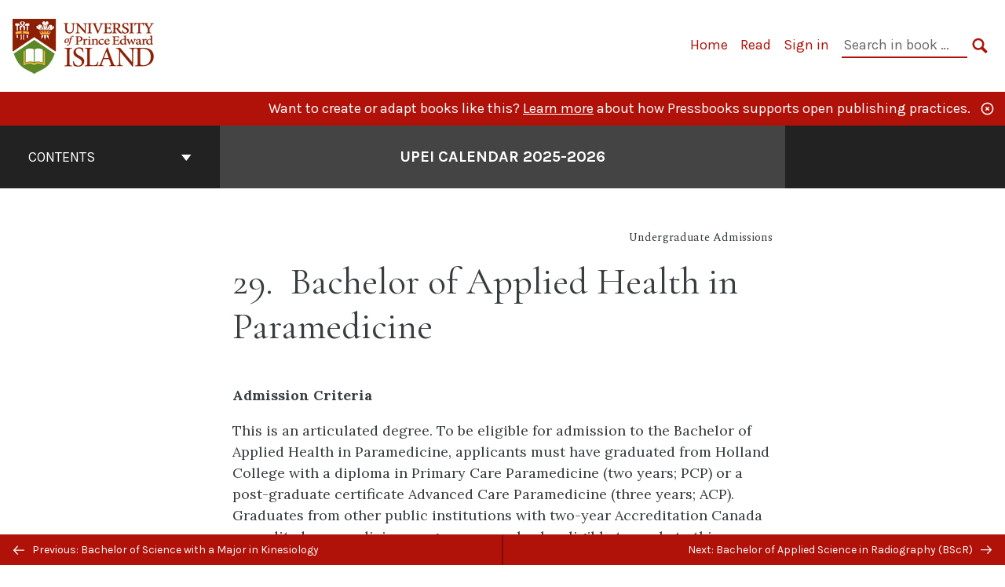

--- FILE ---
content_type: text/html; charset=UTF-8
request_url: https://calendar.upei.ca/current/chapter/bachelor-of-science-in-paramedicine/
body_size: 24295
content:
<!doctype html>
<html lang="en-CA">
<head>
	<meta charset="UTF-8" />
	<meta http-equiv="x-ua-compatible" content="ie=edge">
	<meta name="viewport" content="width=device-width, initial-scale=1">
	<link rel="apple-touch-icon" sizes="180x180" href="https://calendar.upei.ca/current/wp-content/themes/pressbooks-book/dist/images/apple-touch-icon.png">
	<link rel="icon" type="image/png" sizes="32x32" href="https://calendar.upei.ca/current/wp-content/themes/pressbooks-book/dist/images/favicon-32x32.png">
	<link rel="icon" type="image/png" sizes="16x16" href="https://calendar.upei.ca/current/wp-content/themes/pressbooks-book/dist/images/favicon-16x16.png">
	<link rel="manifest" href="https://calendar.upei.ca/current/wp-content/themes/pressbooks-book/site.webmanifest">
	<link rel="mask-icon" href="https://calendar.upei.ca/current/wp-content/themes/pressbooks-book/dist/images/safari-pinned-tab.svg" color="#b01109">
	<link rel="shortcut icon" href="https://calendar.upei.ca/current/wp-content/themes/pressbooks-book/dist/images/favicon.ico">
	<meta name="application-name" content="Pressbooks">
	<meta name="msapplication-TileColor" content="#b01109">
	<meta name="msapplication-config" content="https://calendar.upei.ca/current/wp-content/themes/pressbooks-book/browserconfig.xml">
	<meta name="theme-color" content="#ffffff">
	<link rel="pingback" href="https://calendar.upei.ca/current/xmlrpc.php" />	<title>Bachelor of Applied Health in Paramedicine &#8211; UPEI Calendar 2025-2026</title>
<script>window.koko_analytics = {"url":"https:\/\/calendar.upei.ca\/current\/wp-admin\/admin-ajax.php?action=koko_analytics_collect","site_url":"https:\/\/calendar.upei.ca\/current","post_id":77,"use_cookie":1,"cookie_path":"\/current"};</script><meta name='robots' content='max-image-preview:large' />
	<style>img:is([sizes="auto" i], [sizes^="auto," i]) { contain-intrinsic-size: 3000px 1500px }</style>
	<link rel='dns-prefetch' href='//fonts.googleapis.com' />
<link rel="alternate" type="application/rss+xml" title="UPEI Calendar 2025-2026 &raquo; Feed" href="https://calendar.upei.ca/current/feed/" />
<script type="text/javascript">
/* <![CDATA[ */
window._wpemojiSettings = {"baseUrl":"https:\/\/s.w.org\/images\/core\/emoji\/15.0.3\/72x72\/","ext":".png","svgUrl":"https:\/\/s.w.org\/images\/core\/emoji\/15.0.3\/svg\/","svgExt":".svg","source":{"concatemoji":"https:\/\/calendar.upei.ca\/current\/wp-includes\/js\/wp-emoji-release.min.js?ver=6.7.4"}};
/*! This file is auto-generated */
!function(i,n){var o,s,e;function c(e){try{var t={supportTests:e,timestamp:(new Date).valueOf()};sessionStorage.setItem(o,JSON.stringify(t))}catch(e){}}function p(e,t,n){e.clearRect(0,0,e.canvas.width,e.canvas.height),e.fillText(t,0,0);var t=new Uint32Array(e.getImageData(0,0,e.canvas.width,e.canvas.height).data),r=(e.clearRect(0,0,e.canvas.width,e.canvas.height),e.fillText(n,0,0),new Uint32Array(e.getImageData(0,0,e.canvas.width,e.canvas.height).data));return t.every(function(e,t){return e===r[t]})}function u(e,t,n){switch(t){case"flag":return n(e,"\ud83c\udff3\ufe0f\u200d\u26a7\ufe0f","\ud83c\udff3\ufe0f\u200b\u26a7\ufe0f")?!1:!n(e,"\ud83c\uddfa\ud83c\uddf3","\ud83c\uddfa\u200b\ud83c\uddf3")&&!n(e,"\ud83c\udff4\udb40\udc67\udb40\udc62\udb40\udc65\udb40\udc6e\udb40\udc67\udb40\udc7f","\ud83c\udff4\u200b\udb40\udc67\u200b\udb40\udc62\u200b\udb40\udc65\u200b\udb40\udc6e\u200b\udb40\udc67\u200b\udb40\udc7f");case"emoji":return!n(e,"\ud83d\udc26\u200d\u2b1b","\ud83d\udc26\u200b\u2b1b")}return!1}function f(e,t,n){var r="undefined"!=typeof WorkerGlobalScope&&self instanceof WorkerGlobalScope?new OffscreenCanvas(300,150):i.createElement("canvas"),a=r.getContext("2d",{willReadFrequently:!0}),o=(a.textBaseline="top",a.font="600 32px Arial",{});return e.forEach(function(e){o[e]=t(a,e,n)}),o}function t(e){var t=i.createElement("script");t.src=e,t.defer=!0,i.head.appendChild(t)}"undefined"!=typeof Promise&&(o="wpEmojiSettingsSupports",s=["flag","emoji"],n.supports={everything:!0,everythingExceptFlag:!0},e=new Promise(function(e){i.addEventListener("DOMContentLoaded",e,{once:!0})}),new Promise(function(t){var n=function(){try{var e=JSON.parse(sessionStorage.getItem(o));if("object"==typeof e&&"number"==typeof e.timestamp&&(new Date).valueOf()<e.timestamp+604800&&"object"==typeof e.supportTests)return e.supportTests}catch(e){}return null}();if(!n){if("undefined"!=typeof Worker&&"undefined"!=typeof OffscreenCanvas&&"undefined"!=typeof URL&&URL.createObjectURL&&"undefined"!=typeof Blob)try{var e="postMessage("+f.toString()+"("+[JSON.stringify(s),u.toString(),p.toString()].join(",")+"));",r=new Blob([e],{type:"text/javascript"}),a=new Worker(URL.createObjectURL(r),{name:"wpTestEmojiSupports"});return void(a.onmessage=function(e){c(n=e.data),a.terminate(),t(n)})}catch(e){}c(n=f(s,u,p))}t(n)}).then(function(e){for(var t in e)n.supports[t]=e[t],n.supports.everything=n.supports.everything&&n.supports[t],"flag"!==t&&(n.supports.everythingExceptFlag=n.supports.everythingExceptFlag&&n.supports[t]);n.supports.everythingExceptFlag=n.supports.everythingExceptFlag&&!n.supports.flag,n.DOMReady=!1,n.readyCallback=function(){n.DOMReady=!0}}).then(function(){return e}).then(function(){var e;n.supports.everything||(n.readyCallback(),(e=n.source||{}).concatemoji?t(e.concatemoji):e.wpemoji&&e.twemoji&&(t(e.twemoji),t(e.wpemoji)))}))}((window,document),window._wpemojiSettings);
/* ]]> */
</script>
<link rel='stylesheet' id='glossary-definition-css' href='https://calendar.upei.ca/current/wp-content/plugins/pressbooks/assets/dist/styles/glossary-definition.css?id=822ab8be7758cfe7f7c76e84ab32ce41' type='text/css' media='all' />
<style id='wp-emoji-styles-inline-css' type='text/css'>

	img.wp-smiley, img.emoji {
		display: inline !important;
		border: none !important;
		box-shadow: none !important;
		height: 1em !important;
		width: 1em !important;
		margin: 0 0.07em !important;
		vertical-align: -0.1em !important;
		background: none !important;
		padding: 0 !important;
	}
</style>
<style id='classic-theme-styles-inline-css' type='text/css'>
/*! This file is auto-generated */
.wp-block-button__link{color:#fff;background-color:#32373c;border-radius:9999px;box-shadow:none;text-decoration:none;padding:calc(.667em + 2px) calc(1.333em + 2px);font-size:1.125em}.wp-block-file__button{background:#32373c;color:#fff;text-decoration:none}
</style>
<style id='global-styles-inline-css' type='text/css'>
:root{--wp--preset--aspect-ratio--square: 1;--wp--preset--aspect-ratio--4-3: 4/3;--wp--preset--aspect-ratio--3-4: 3/4;--wp--preset--aspect-ratio--3-2: 3/2;--wp--preset--aspect-ratio--2-3: 2/3;--wp--preset--aspect-ratio--16-9: 16/9;--wp--preset--aspect-ratio--9-16: 9/16;--wp--preset--color--black: #000000;--wp--preset--color--cyan-bluish-gray: #abb8c3;--wp--preset--color--white: #ffffff;--wp--preset--color--pale-pink: #f78da7;--wp--preset--color--vivid-red: #cf2e2e;--wp--preset--color--luminous-vivid-orange: #ff6900;--wp--preset--color--luminous-vivid-amber: #fcb900;--wp--preset--color--light-green-cyan: #7bdcb5;--wp--preset--color--vivid-green-cyan: #00d084;--wp--preset--color--pale-cyan-blue: #8ed1fc;--wp--preset--color--vivid-cyan-blue: #0693e3;--wp--preset--color--vivid-purple: #9b51e0;--wp--preset--gradient--vivid-cyan-blue-to-vivid-purple: linear-gradient(135deg,rgba(6,147,227,1) 0%,rgb(155,81,224) 100%);--wp--preset--gradient--light-green-cyan-to-vivid-green-cyan: linear-gradient(135deg,rgb(122,220,180) 0%,rgb(0,208,130) 100%);--wp--preset--gradient--luminous-vivid-amber-to-luminous-vivid-orange: linear-gradient(135deg,rgba(252,185,0,1) 0%,rgba(255,105,0,1) 100%);--wp--preset--gradient--luminous-vivid-orange-to-vivid-red: linear-gradient(135deg,rgba(255,105,0,1) 0%,rgb(207,46,46) 100%);--wp--preset--gradient--very-light-gray-to-cyan-bluish-gray: linear-gradient(135deg,rgb(238,238,238) 0%,rgb(169,184,195) 100%);--wp--preset--gradient--cool-to-warm-spectrum: linear-gradient(135deg,rgb(74,234,220) 0%,rgb(151,120,209) 20%,rgb(207,42,186) 40%,rgb(238,44,130) 60%,rgb(251,105,98) 80%,rgb(254,248,76) 100%);--wp--preset--gradient--blush-light-purple: linear-gradient(135deg,rgb(255,206,236) 0%,rgb(152,150,240) 100%);--wp--preset--gradient--blush-bordeaux: linear-gradient(135deg,rgb(254,205,165) 0%,rgb(254,45,45) 50%,rgb(107,0,62) 100%);--wp--preset--gradient--luminous-dusk: linear-gradient(135deg,rgb(255,203,112) 0%,rgb(199,81,192) 50%,rgb(65,88,208) 100%);--wp--preset--gradient--pale-ocean: linear-gradient(135deg,rgb(255,245,203) 0%,rgb(182,227,212) 50%,rgb(51,167,181) 100%);--wp--preset--gradient--electric-grass: linear-gradient(135deg,rgb(202,248,128) 0%,rgb(113,206,126) 100%);--wp--preset--gradient--midnight: linear-gradient(135deg,rgb(2,3,129) 0%,rgb(40,116,252) 100%);--wp--preset--font-size--small: 13px;--wp--preset--font-size--medium: 20px;--wp--preset--font-size--large: 36px;--wp--preset--font-size--x-large: 42px;--wp--preset--spacing--20: 0.44rem;--wp--preset--spacing--30: 0.67rem;--wp--preset--spacing--40: 1rem;--wp--preset--spacing--50: 1.5rem;--wp--preset--spacing--60: 2.25rem;--wp--preset--spacing--70: 3.38rem;--wp--preset--spacing--80: 5.06rem;--wp--preset--shadow--natural: 6px 6px 9px rgba(0, 0, 0, 0.2);--wp--preset--shadow--deep: 12px 12px 50px rgba(0, 0, 0, 0.4);--wp--preset--shadow--sharp: 6px 6px 0px rgba(0, 0, 0, 0.2);--wp--preset--shadow--outlined: 6px 6px 0px -3px rgba(255, 255, 255, 1), 6px 6px rgba(0, 0, 0, 1);--wp--preset--shadow--crisp: 6px 6px 0px rgba(0, 0, 0, 1);}:where(.is-layout-flex){gap: 0.5em;}:where(.is-layout-grid){gap: 0.5em;}body .is-layout-flex{display: flex;}.is-layout-flex{flex-wrap: wrap;align-items: center;}.is-layout-flex > :is(*, div){margin: 0;}body .is-layout-grid{display: grid;}.is-layout-grid > :is(*, div){margin: 0;}:where(.wp-block-columns.is-layout-flex){gap: 2em;}:where(.wp-block-columns.is-layout-grid){gap: 2em;}:where(.wp-block-post-template.is-layout-flex){gap: 1.25em;}:where(.wp-block-post-template.is-layout-grid){gap: 1.25em;}.has-black-color{color: var(--wp--preset--color--black) !important;}.has-cyan-bluish-gray-color{color: var(--wp--preset--color--cyan-bluish-gray) !important;}.has-white-color{color: var(--wp--preset--color--white) !important;}.has-pale-pink-color{color: var(--wp--preset--color--pale-pink) !important;}.has-vivid-red-color{color: var(--wp--preset--color--vivid-red) !important;}.has-luminous-vivid-orange-color{color: var(--wp--preset--color--luminous-vivid-orange) !important;}.has-luminous-vivid-amber-color{color: var(--wp--preset--color--luminous-vivid-amber) !important;}.has-light-green-cyan-color{color: var(--wp--preset--color--light-green-cyan) !important;}.has-vivid-green-cyan-color{color: var(--wp--preset--color--vivid-green-cyan) !important;}.has-pale-cyan-blue-color{color: var(--wp--preset--color--pale-cyan-blue) !important;}.has-vivid-cyan-blue-color{color: var(--wp--preset--color--vivid-cyan-blue) !important;}.has-vivid-purple-color{color: var(--wp--preset--color--vivid-purple) !important;}.has-black-background-color{background-color: var(--wp--preset--color--black) !important;}.has-cyan-bluish-gray-background-color{background-color: var(--wp--preset--color--cyan-bluish-gray) !important;}.has-white-background-color{background-color: var(--wp--preset--color--white) !important;}.has-pale-pink-background-color{background-color: var(--wp--preset--color--pale-pink) !important;}.has-vivid-red-background-color{background-color: var(--wp--preset--color--vivid-red) !important;}.has-luminous-vivid-orange-background-color{background-color: var(--wp--preset--color--luminous-vivid-orange) !important;}.has-luminous-vivid-amber-background-color{background-color: var(--wp--preset--color--luminous-vivid-amber) !important;}.has-light-green-cyan-background-color{background-color: var(--wp--preset--color--light-green-cyan) !important;}.has-vivid-green-cyan-background-color{background-color: var(--wp--preset--color--vivid-green-cyan) !important;}.has-pale-cyan-blue-background-color{background-color: var(--wp--preset--color--pale-cyan-blue) !important;}.has-vivid-cyan-blue-background-color{background-color: var(--wp--preset--color--vivid-cyan-blue) !important;}.has-vivid-purple-background-color{background-color: var(--wp--preset--color--vivid-purple) !important;}.has-black-border-color{border-color: var(--wp--preset--color--black) !important;}.has-cyan-bluish-gray-border-color{border-color: var(--wp--preset--color--cyan-bluish-gray) !important;}.has-white-border-color{border-color: var(--wp--preset--color--white) !important;}.has-pale-pink-border-color{border-color: var(--wp--preset--color--pale-pink) !important;}.has-vivid-red-border-color{border-color: var(--wp--preset--color--vivid-red) !important;}.has-luminous-vivid-orange-border-color{border-color: var(--wp--preset--color--luminous-vivid-orange) !important;}.has-luminous-vivid-amber-border-color{border-color: var(--wp--preset--color--luminous-vivid-amber) !important;}.has-light-green-cyan-border-color{border-color: var(--wp--preset--color--light-green-cyan) !important;}.has-vivid-green-cyan-border-color{border-color: var(--wp--preset--color--vivid-green-cyan) !important;}.has-pale-cyan-blue-border-color{border-color: var(--wp--preset--color--pale-cyan-blue) !important;}.has-vivid-cyan-blue-border-color{border-color: var(--wp--preset--color--vivid-cyan-blue) !important;}.has-vivid-purple-border-color{border-color: var(--wp--preset--color--vivid-purple) !important;}.has-vivid-cyan-blue-to-vivid-purple-gradient-background{background: var(--wp--preset--gradient--vivid-cyan-blue-to-vivid-purple) !important;}.has-light-green-cyan-to-vivid-green-cyan-gradient-background{background: var(--wp--preset--gradient--light-green-cyan-to-vivid-green-cyan) !important;}.has-luminous-vivid-amber-to-luminous-vivid-orange-gradient-background{background: var(--wp--preset--gradient--luminous-vivid-amber-to-luminous-vivid-orange) !important;}.has-luminous-vivid-orange-to-vivid-red-gradient-background{background: var(--wp--preset--gradient--luminous-vivid-orange-to-vivid-red) !important;}.has-very-light-gray-to-cyan-bluish-gray-gradient-background{background: var(--wp--preset--gradient--very-light-gray-to-cyan-bluish-gray) !important;}.has-cool-to-warm-spectrum-gradient-background{background: var(--wp--preset--gradient--cool-to-warm-spectrum) !important;}.has-blush-light-purple-gradient-background{background: var(--wp--preset--gradient--blush-light-purple) !important;}.has-blush-bordeaux-gradient-background{background: var(--wp--preset--gradient--blush-bordeaux) !important;}.has-luminous-dusk-gradient-background{background: var(--wp--preset--gradient--luminous-dusk) !important;}.has-pale-ocean-gradient-background{background: var(--wp--preset--gradient--pale-ocean) !important;}.has-electric-grass-gradient-background{background: var(--wp--preset--gradient--electric-grass) !important;}.has-midnight-gradient-background{background: var(--wp--preset--gradient--midnight) !important;}.has-small-font-size{font-size: var(--wp--preset--font-size--small) !important;}.has-medium-font-size{font-size: var(--wp--preset--font-size--medium) !important;}.has-large-font-size{font-size: var(--wp--preset--font-size--large) !important;}.has-x-large-font-size{font-size: var(--wp--preset--font-size--x-large) !important;}
:where(.wp-block-post-template.is-layout-flex){gap: 1.25em;}:where(.wp-block-post-template.is-layout-grid){gap: 1.25em;}
:where(.wp-block-columns.is-layout-flex){gap: 2em;}:where(.wp-block-columns.is-layout-grid){gap: 2em;}
:root :where(.wp-block-pullquote){font-size: 1.5em;line-height: 1.6;}
</style>
<link rel='stylesheet' id='book/book-css' href='https://calendar.upei.ca/current/wp-content/themes/pressbooks-book/dist/styles/book.css?id=1ba552a8e5defc8226a8508f583e6457' type='text/css' media='all' />
<link rel='stylesheet' id='book/webfonts-css' href='https://fonts.googleapis.com/css?family=Inconsolata|Karla:400,700|Spectral:400,700' type='text/css' media='all' />
<link rel='stylesheet' id='pressbooks/theme-css' href='https://calendar.upei.ca/current/wp-content/uploads/sites/16/pressbooks/css/style.css?ver=1744192608' type='text/css' media='screen, print' />
<link rel='stylesheet' id='tablepress-default-css' href='https://calendar.upei.ca/current/wp-content/plugins/tablepress/css/build/default.css?ver=3.1.1' type='text/css' media='all' />
<script async type='text/javascript' src='https://calendar.upei.ca/current/wp-content/themes/pressbooks-book/dist/scripts/sharer.js?id=a3fcc3d168d2d8fef363c7a3247c2714&ver=6.7.4'></script>
<script type="text/javascript" src="https://calendar.upei.ca/current/wp-includes/js/jquery/jquery.min.js?ver=3.7.1" id="jquery-core-js"></script>
<script type="text/javascript" src="https://calendar.upei.ca/current/wp-includes/js/jquery/jquery-migrate.min.js?ver=3.4.1" id="jquery-migrate-js"></script>
<script type="text/javascript" id="pressbooks/book-js-extra">
/* <![CDATA[ */
var pressbooksBook = {"home_path":"\/current\/","comparison_loading":"Comparison loading\u2026","comparison_loaded":"Comparison loaded.","chapter_not_loaded":"The original chapter could not be loaded.","toggle_contents":"Toggle contents of","ajaxurl":"https:\/\/calendar.upei.ca\/current\/wp-admin\/admin-ajax.php","text_diff_nonce":"28845f1d92"};
/* ]]> */
</script>
<script async type='text/javascript' src='https://calendar.upei.ca/current/wp-content/themes/pressbooks-book/dist/scripts/book.js?id=688dc1cb1bbf592737f340e054fda46c'></script>
<link rel="https://api.w.org/" href="https://calendar.upei.ca/current/wp-json/" /><link rel="alternate" title="JSON" type="application/json" href="https://calendar.upei.ca/current/wp-json/pressbooks/v2/chapters/77" /><link rel="canonical" href="https://calendar.upei.ca/current/chapter/bachelor-of-science-in-paramedicine/" />
<link rel='shortlink' href='https://calendar.upei.ca/current/?p=77' />
<link rel="alternate" title="oEmbed (JSON)" type="application/json+oembed" href="https://calendar.upei.ca/current/wp-json/oembed/1.0/embed?url=https%3A%2F%2Fcalendar.upei.ca%2Fcurrent%2Fchapter%2Fbachelor-of-science-in-paramedicine%2F" />
<link rel="alternate" title="oEmbed (XML)" type="text/xml+oembed" href="https://calendar.upei.ca/current/wp-json/oembed/1.0/embed?url=https%3A%2F%2Fcalendar.upei.ca%2Fcurrent%2Fchapter%2Fbachelor-of-science-in-paramedicine%2F&#038;format=xml" />
<script type="application/ld+json">{"@context":"http:\/\/schema.org","@type":"Chapter","name":"Bachelor of Applied Health in Paramedicine","isBasedOn":"https:\/\/calendar.upei.ca\/current\/chapter\/bachelor-of-science-in-paramedicine\/","inLanguage":"en-ca","isPartOf":"UPEI Calendar 2024-2025","position":29,"editor":[],"author":[{"name":"University of Prince Edward Island","slug":"university-of-prince-edward-island","@type":"Person"}],"contributor":[],"translator":[],"reviewedBy":[],"illustrator":[],"license":{"@type":"CreativeWork","url":"https:\/\/choosealicense.com\/no-license\/","name":"All Rights Reserved"}}</script><meta name="citation_book_title" content="UPEI Calendar 2024-2025">
<meta name="citation_title" content="Bachelor of Applied Health in Paramedicine">
<meta name="citation_language" content="en-ca">
<meta name="citation_author" content="University of Prince Edward Island"><style type="text/css">:root{--reading-width:40em;}</style></head>
<body class="chapter-template-default single single-chapter postid-77">
<svg style="position: absolute; width: 0; height: 0;" width="0" height="0" xmlns="http://www.w3.org/2000/svg">
	<defs>
		<symbol id="icon-pressbooks" fill="currentColor" viewBox="0 0 45 44">
			<path d="M44.195 41.872c0 .745-.618 1.346-1.377 1.346H1.377C.617 43.219 0 42.617 0 41.872V1.347C0 .604.618 0 1.377 0h41.44c.76 0 1.378.604 1.378 1.347v40.525zM15.282 10.643h-5.21v21.43h3.304V24h1.906c1.435 0 2.656-.5 3.665-1.504 1.008-1.004 1.513-2.213 1.513-3.626v-3.113c0-1.47-.444-2.678-1.33-3.625-.956-.993-2.24-1.489-3.848-1.489zm1.977 5.165h-.001v3.131c0 .513-.184.952-.55 1.318a1.826 1.826 0 0 1-1.338.547h-1.994v-6.86h1.995c.571 0 1.029.171 1.372.513.344.342.516.792.516 1.35zm5.84 16.265h6.118c.828 0 1.662-.25 2.502-.752a4.642 4.642 0 0 0 1.73-1.779c.526-.945.788-2.097.788-3.455 0-.545-.04-1.043-.122-1.486-.163-.868-.414-1.575-.751-2.122-.513-.81-1.137-1.352-1.871-1.625a3.325 3.325 0 0 0 1.154-.839c.78-.866 1.173-2.018 1.173-3.455 0-.876-.105-1.635-.315-2.274-.386-1.198-1.027-2.08-1.925-2.652-1.049-.672-2.225-1.008-3.531-1.008h-4.95v21.447zm3.568-12.69v-5.475h1.382c.652 0 1.184.212 1.592.634.443.456.665 1.13.665 2.018 0 .537-.065.987-.193 1.352-.35.982-1.039 1.471-2.064 1.471h-1.382zm0 9.493v-6.397h1.382c.815 0 1.433.25 1.853.751.466.549.7 1.42.7 2.617 0 .502-.075.948-.227 1.335-.432 1.13-1.208 1.694-2.326 1.694h-1.382z" />
		</symbol>
		<symbol id="logo-pressbooks" viewBox="0 0 265 40">
			<path fill="#000" d="M51.979 1.754c2.75 0 4.942.868 6.579 2.602 1.514 1.656 2.272 3.768 2.272 6.34v5.442c0 2.472-.862 4.586-2.587 6.34-1.724 1.754-3.813 2.631-6.264 2.631H48.72v14.114h-5.651V1.754h8.91zm3.38 9.03c0-.977-.296-1.764-.882-2.364-.588-.597-1.371-.896-2.348-.896H48.72v11.99h3.409c.897 0 1.66-.32 2.287-.957a3.163 3.163 0 0 0 .942-2.303v-5.47zM74.255 1.754c3.149 0 5.462.868 6.937 2.602 1.295 1.516 1.943 3.63 1.943 6.34v5.442c0 2.652-1.006 4.893-3.02 6.727L84.3 39.222h-6.112l-3.425-14.114h-3.767v14.114h-5.651V1.754h8.91zm3.379 9.03c0-2.173-1.076-3.259-3.23-3.259h-3.408v11.99h3.409c.897 0 1.66-.32 2.287-.957a3.163 3.163 0 0 0 .942-2.302v-5.472zM89.145 39.22V1.724h16.087v5.681H94.796v10.227h7.625v5.682h-7.625V33.54h10.436v5.68zM127.808 29.892c.04 2.61-.639 4.843-2.034 6.697-.917 1.256-2.213 2.143-3.887 2.661-.897.278-1.944.418-3.14.418-2.212 0-4.047-.548-5.5-1.645-1.217-.896-2.179-2.117-2.886-3.661-.707-1.544-1.121-3.315-1.24-5.308l5.381-.388c.239 2.185.817 3.768 1.735 4.749.676.74 1.455 1.092 2.332 1.052 1.237-.039 2.223-.648 2.96-1.826.38-.578.569-1.407.569-2.485 0-1.555-.708-3.103-2.124-4.64l-5.024-4.758c-1.873-1.815-3.2-3.442-3.976-4.879-.837-1.615-1.257-3.37-1.257-5.267 0-3.411 1.146-5.995 3.438-7.75 1.415-1.057 3.17-1.586 5.263-1.586 2.014 0 3.739.447 5.173 1.346 1.116.697 2.018 1.672 2.706 2.93.687 1.256 1.101 2.701 1.24 4.335l-5.411.987c-.16-1.536-.598-2.73-1.317-3.589-.519-.616-1.266-.926-2.242-.926-1.037 0-1.823.459-2.362 1.374-.438.738-.658 1.656-.658 2.752 0 1.715.736 3.458 2.213 5.233.557.678 1.395 1.476 2.512 2.391 1.316 1.096 2.182 1.865 2.602 2.303 1.395 1.397 2.471 2.772 3.229 4.126.358.639.647 1.227.867 1.766.54 1.334.818 2.531.838 3.588zM150.383 29.892c.04 2.61-.637 4.843-2.032 6.697-.917 1.256-2.213 2.143-3.889 2.661-.897.278-1.944.418-3.138.418-2.213 0-4.049-.548-5.503-1.645-1.215-.896-2.178-2.117-2.885-3.661-.707-1.544-1.121-3.315-1.24-5.308l5.383-.388c.238 2.185.817 3.768 1.733 4.749.676.74 1.454 1.092 2.331 1.052 1.236-.039 2.223-.648 2.96-1.826.38-.578.57-1.407.57-2.485 0-1.555-.71-3.103-2.125-4.64l-5.024-4.758c-1.872-1.815-3.199-3.442-3.976-4.879-.838-1.616-1.256-3.372-1.256-5.268 0-3.412 1.146-5.995 3.44-7.75 1.414-1.058 3.168-1.587 5.262-1.587 2.013 0 3.737.448 5.173 1.346 1.116.698 2.018 1.673 2.706 2.93.688 1.257 1.102 2.702 1.242 4.336l-5.412.986c-.16-1.535-.599-2.73-1.316-3.588-.52-.616-1.266-.927-2.244-.927-1.036 0-1.823.46-2.362 1.374-.438.739-.658 1.656-.658 2.752 0 1.715.737 3.458 2.213 5.234.556.677 1.395 1.476 2.51 2.391 1.317 1.096 2.184 1.865 2.603 2.303 1.395 1.396 2.472 2.772 3.23 4.126.358.638.649 1.226.867 1.765.538 1.336.817 2.533.837 3.59zM155.077 39.22V1.724h8.463c2.231 0 4.245.588 6.04 1.764 1.535.998 2.631 2.543 3.29 4.636.359 1.117.538 2.442.538 3.977 0 2.512-.67 4.526-2.004 6.04a5.674 5.674 0 0 1-1.973 1.465c1.256.479 2.321 1.426 3.198 2.84.579.958 1.008 2.193 1.286 3.709.14.778.21 1.644.21 2.601 0 2.372-.449 4.386-1.345 6.04a8.075 8.075 0 0 1-2.96 3.11c-1.436.878-2.862 1.317-4.276 1.317h-10.467v-.001zm6.1-22.186h2.363c1.754 0 2.93-.856 3.528-2.57.219-.64.328-1.426.328-2.364 0-1.555-.379-2.73-1.137-3.53-.697-.736-1.605-1.105-2.72-1.105h-2.363v9.57zm0 16.595h2.363c1.912 0 3.239-.986 3.977-2.96.258-.676.387-1.455.387-2.332 0-2.092-.398-3.618-1.197-4.575-.717-.877-1.774-1.316-3.169-1.316h-2.363v11.183h.001zM187.88 1.276c2.491 0 4.607.877 6.353 2.631 1.743 1.754 2.616 3.868 2.616 6.34v20.452c0 2.491-.878 4.61-2.631 6.353-1.756 1.745-3.87 2.616-6.34 2.616-2.492 0-4.604-.877-6.34-2.631-1.734-1.753-2.602-3.866-2.602-6.34v-20.45c0-2.492.877-4.61 2.632-6.354 1.754-1.744 3.859-2.617 6.312-2.617zm3.078 8.85c0-.897-.313-1.66-.94-2.287a3.12 3.12 0 0 0-2.29-.941c-.896 0-1.664.314-2.302.941a3.085 3.085 0 0 0-.958 2.288v20.512c0 .898.319 1.66.958 2.287a3.17 3.17 0 0 0 2.302.943 3.12 3.12 0 0 0 2.29-.943c.627-.627.94-1.389.94-2.287V10.127zM210.663 1.276c2.49 0 4.61.877 6.353 2.631 1.746 1.754 2.617 3.868 2.617 6.34v20.452c0 2.491-.877 4.61-2.631 6.353-1.754 1.745-3.868 2.616-6.34 2.616-2.492 0-4.605-.877-6.34-2.631-1.733-1.753-2.602-3.866-2.602-6.34v-20.45c0-2.492.877-4.61 2.632-6.354 1.754-1.744 3.859-2.617 6.31-2.617zm3.08 8.85c0-.897-.316-1.66-.943-2.287s-1.39-.941-2.288-.941c-.898 0-1.665.314-2.302.941a3.09 3.09 0 0 0-.958 2.288v20.512c0 .898.32 1.66.958 2.287a3.166 3.166 0 0 0 2.302.943c.899 0 1.66-.315 2.288-.943.627-.627.943-1.389.943-2.287V10.127zM230.247 27.334V39.22h-5.652V1.723h5.652V15.09l6.907-13.366h6.025l-7.735 15.295 9.073 22.201h-6.644l-5.935-15.224zM264.784 29.892c.041 2.61-.637 4.843-2.032 6.697-.916 1.256-2.213 2.143-3.889 2.661-.896.278-1.943.418-3.138.418-2.213 0-4.048-.548-5.502-1.645-1.216-.896-2.178-2.117-2.886-3.661-.708-1.545-1.12-3.315-1.242-5.308l5.384-.388c.238 2.185.817 3.768 1.733 4.749.676.74 1.454 1.092 2.331 1.052 1.236-.039 2.223-.648 2.96-1.826.38-.578.57-1.407.57-2.485 0-1.555-.71-3.103-2.125-4.64l-5.024-4.758c-1.872-1.815-3.199-3.442-3.976-4.879-.838-1.616-1.258-3.372-1.258-5.268 0-3.412 1.147-5.995 3.44-7.75 1.415-1.058 3.169-1.587 5.263-1.587 2.012 0 3.737.448 5.173 1.346 1.115.698 2.018 1.673 2.705 2.93.688 1.257 1.102 2.702 1.242 4.336l-5.411.986c-.16-1.535-.6-2.73-1.316-3.588-.52-.616-1.266-.927-2.244-.927-1.036 0-1.823.46-2.362 1.374-.438.739-.658 1.656-.658 2.752 0 1.715.736 3.458 2.213 5.234.555.677 1.395 1.476 2.51 2.391 1.317 1.096 2.184 1.865 2.602 2.303 1.395 1.396 2.473 2.772 3.23 4.126.359.638.65 1.226.868 1.765.54 1.336.82 2.533.84 3.59z"/>
			<path fill="#B01109" d="M39.549 37.515c0 .667-.553 1.205-1.232 1.205H1.232A1.217 1.217 0 0 1 0 37.515V1.25C0 .585.553.045 1.232.045h37.083c.681 0 1.234.54 1.234 1.205v36.265z"/>
			<path fill="#EDEDED" d="M13.648 10.504c1.44 0 2.588.444 3.444 1.332.793.848 1.19 1.93 1.19 3.245v2.786c0 1.264-.452 2.346-1.354 3.244-.903.898-1.996 1.346-3.28 1.346h-1.705v7.225H8.986V10.504h4.662zm1.77 4.622c0-.5-.155-.903-.462-1.209-.307-.305-.717-.458-1.228-.458h-1.785v6.138h1.784c.468 0 .868-.163 1.197-.49.328-.327.492-.72.492-1.179v-2.802h.002zM20.644 29.682V10.489h4.429c1.169 0 2.222.3 3.16.902.803.511 1.377 1.301 1.722 2.374.188.57.282 1.25.282 2.034 0 1.286-.35 2.317-1.05 3.092a2.976 2.976 0 0 1-1.032.75c.657.245 1.215.73 1.674 1.455.302.49.526 1.123.672 1.899.073.397.11.842.11 1.33 0 1.215-.235 2.245-.705 3.092a4.154 4.154 0 0 1-1.55 1.591c-.75.45-1.497.674-2.238.674h-5.474zm3.193-11.356h1.236c.918 0 1.534-.438 1.847-1.317.115-.327.172-.73.172-1.21 0-.795-.197-1.397-.595-1.806-.365-.377-.84-.567-1.424-.567h-1.236v4.9zm0 8.494h1.236c1 0 1.695-.505 2.081-1.515.136-.347.204-.746.204-1.195 0-1.072-.21-1.85-.626-2.342-.376-.45-.93-.672-1.66-.672h-1.235v5.724z"/>
		</symbol>
		<symbol id="arrow-down" fill="currentColor" viewBox="0 0 512 512"><path d="M424 259c-6 0-11 2-16 6L278 393V1c0-12-10-22-23-22-12 0-22 10-22 22v392L103 265c-5-4-11-6-16-6-6 0-12 2-16 6-9 9-9 23 0 32l168 166c10 9 23 9 32 0l170-166c9-9 9-23 0-32-4-4-10-6-17-6"/></symbol>
		<symbol id="arrow-left" fill="currentColor" viewBox="0 0 512 512"><path d="M220 45c0 6-3 12-7 17L79 200h410c12 0 23 11 23 25 0 13-11 24-23 24H79l134 138c4 5 7 11 7 17 0 7-3 13-7 18-10 9-24 9-33 0L7 242c-9-10-9-25 0-34L180 26c9-9 23-9 33 0 4 5 7 11 7 19"/></symbol>
		<symbol id="arrow-right" fill="currentColor" viewBox="0 0 512 512"><path d="M291 32c0 6 3 12 7 17l133 135H23c-13 0-23 11-23 24s10 24 23 24h408L298 367c-4 4-7 10-7 16s3 12 7 17c10 9 24 9 33 0l173-176c9-9 9-23 0-33L331 15c-9-10-23-10-33 0-4 4-7 10-7 17"/></symbol>
		<symbol id="arrow-up" fill="currentColor" viewBox="0 0 512 512"><path d="M424 189c-6 0-11-2-16-6L278 55v392c0 12-10 22-23 22-12 0-22-10-22-22V55L103 183c-5 4-11 6-16 6-6 0-12-2-16-6-9-9-9-23 0-32L239-15c10-9 23-9 32 0l170 166c9 9 9 23 0 32-4 4-10 6-17 6"/></symbol>
		<symbol id="book" fill="currentColor" viewBox="0 0 512 512"><path d="M484 437H284c-7 0-14 7-14 15h-28c0-8-7-15-14-15H28V110h15v285c0 8 6 14 14 14h52c24 0 47-4 69-11 6-2 12-3 19-3 16 0 31 6 42 17l7 7c5 5 15 5 20 0l7-7c11-11 26-17 42-17 7 0 13 1 19 3 22 7 45 11 69 11h52c8 0 14-6 14-14V110h15zM71 82h29v227c0 8 6 15 14 15 39 0 75 16 101 44-15-3-31-2-46 3-19 6-39 9-60 9H71zm57-85c51 6 95 39 114 88v271c-28-34-69-56-114-60zm142 91l3-3c11-11 26-17 42-17 7 0 13 1 19 3 22 7 45 11 69 11h38v298h-38c-21 0-41-3-60-9-9-3-18-5-28-5-16 0-31 4-45 12zm228-6h-29V68c0-8-6-15-14-15h-52c-21 0-41-3-60-9-9-3-18-5-28-5-20 0-39 7-54 19-28-55-85-90-147-90-8 0-14 6-14 14v71H57c-8 0-14 7-14 15v14H14C6 82 0 88 0 96v356c0 7 6 14 14 14h199c0 8 7 14 15 14h56c8 0 15-6 15-14h199c8 0 14-7 14-14V96c0-8-6-14-14-14z"/></symbol>
		<symbol id="cc-by" fill="currentColor" viewBox="0 0 512 512"><path d="M256 134c-23 0-34-12-34-35s11-35 34-35 35 12 35 35-12 35-35 35m50 13c5 0 9 2 11 4 4 4 6 7 6 12v100h-29v120h-76V263h-29V163c0-5 2-8 6-12 2-2 6-4 11-4h100M256-22c68 0 126 24 174 72s72 106 72 174-24 125-72 174c-48 48-106 72-174 72s-125-24-174-72c-48-49-72-106-72-174S34 98 82 50c49-48 106-72 174-72m0 447c55 0 103-20 142-59s59-87 59-142c0-56-20-103-59-142s-87-59-142-59-103 20-142 59-59 86-59 142c0 55 20 103 59 142s87 59 142 59"/></symbol>
		<symbol id="cc-nc-eu" fill="currentColor" viewBox="0 0 512 512"><path d="M256-22c68 0 126 24 174 72s72 106 72 174-24 125-72 174c-48 48-106 72-174 72s-125-24-174-72c-48-49-72-106-72-174S34 98 82 50c49-48 106-72 174-72M67 158c-8 22-12 43-12 66 0 55 20 103 59 142s87 59 142 59c38 0 72-10 103-28 31-19 55-45 73-77l-126-55h-89c4 12 8 22 13 29 13 13 31 20 54 20 15 0 31-3 47-10l9 46c-19 10-40 15-64 15-43 0-77-15-100-47-11-15-19-33-23-53h-27v-30h22v-7c0-1 1-3 1-6s1-5 1-6h-24v-29h5l-64-29m249 58l135 59c4-16 6-33 6-51 0-56-20-103-59-142s-87-59-142-59c-35 0-67 8-97 25-29 16-54 38-72 66l81 36c3-5 7-11 14-19 25-28 56-42 94-42 24 0 45 4 63 12l-12 47c-14-7-29-10-45-10-22 0-39 7-52 23-3 3-6 8-8 14l29 12h70v29h-5"/></symbol>
		<symbol id="cc-nc-jp" fill="currentColor" viewBox="0 0 512 512"><path d="M256-22c68 0 126 24 174 72s72 106 72 174-24 125-72 174c-48 48-106 72-174 72s-125-24-174-72c-48-49-72-106-72-174S34 98 82 50c49-48 106-72 174-72M65 165c-7 18-10 38-10 59 0 55 20 103 59 142s87 59 142 59c36 0 69-9 100-27 30-18 54-42 72-72l-78-34v34h-64v56h-61v-56h-63v-37h63v-19l-6-12h-57v-38h27L65 165m221 124h57l-54-25-3 6v19m64-52l99 44c5-19 8-39 8-57 0-56-20-103-59-142s-87-59-142-59c-36 0-69 9-99 26-30 18-54 41-72 71l81 35-28-50h66l39 85 23 10 42-95h66l-63 115h39v17"/></symbol>
		<symbol id="cc-nc" fill="currentColor" viewBox="0 0 512 512"><path d="M256-22c68 0 126 24 174 72s72 106 72 174-24 125-72 174c-48 48-106 72-174 72s-125-24-174-72c-48-49-72-106-72-174S34 98 82 50c49-48 106-72 174-72M67 157c-8 22-12 44-12 67 0 55 20 103 59 142s87 59 142 59c38 0 72-10 103-29 32-19 56-44 73-76l-91-41c-3 16-11 29-24 38-13 10-27 16-44 18v37h-28v-37c-27 0-52-10-75-30l34-34c17 15 35 23 55 23 8 0 15-2 22-7 6-4 9-10 9-18 0-6-3-11-7-15l-24-11-29-13-39-16-124-57m259 63l124 55c4-15 7-32 7-51 0-56-20-103-59-142s-87-59-142-59c-35 0-67 8-96 25-30 16-54 38-72 66l93 42c4-12 12-22 24-31 11-8 24-12 40-13V74h28v38c24 2 44 9 62 23l-32 33c-15-10-29-15-43-15-8 0-15 2-19 4-7 4-10 9-10 16 0 3 1 5 2 6l31 14 22 9 40 18"/></symbol>
		<symbol id="cc-nd" fill="currentColor" viewBox="0 0 512 512"><path d="M167 208v-42h178v42H167m0 78v-42h178v42H167m89-308c68 0 126 24 174 72s72 106 72 174-24 125-72 174c-48 48-106 72-174 72s-125-24-174-72c-48-49-72-106-72-174S34 98 82 50c49-48 106-72 174-72m0 447c55 0 103-20 142-59s59-87 59-142c0-56-20-103-59-142s-87-59-142-59-103 20-142 59-59 86-59 142c0 55 20 103 59 142s87 59 142 59"/></symbol>
		<symbol id="cc-pd" fill="currentColor" viewBox="0 0 512 512"><path d="M256-22c68 0 126 24 174 72s72 106 72 174-24 125-72 174c-48 48-106 72-174 72s-125-24-174-72c-48-49-72-106-72-174S34 98 82 50c49-48 106-72 174-72M67 158c-8 22-12 43-12 66 0 55 20 103 59 142s87 59 142 59c38 0 72-10 103-28 31-19 55-45 73-77l-217-96c1 18 6 35 14 49 9 14 22 22 39 22 13 0 24-5 33-14l3-3 36 43c-1 1-3 2-5 4s-4 3-4 4c-21 15-45 22-70 22-29 0-56-10-81-30s-38-52-38-96c0-11 1-21 3-32l-78-35m158 18l226 99c4-16 6-33 6-51 0-56-20-103-59-142s-87-59-142-59c-35 0-67 8-97 25-29 16-54 38-72 66l76 34c22-35 55-52 100-52 30 0 56 9 77 28l-40 41-7-7c-8-5-17-8-27-8-18 0-31 9-41 26"/></symbol>
		<symbol id="cc-remix" fill="currentColor" viewBox="0 0 512 512"><path d="M417 228l5 2v70l-5 2-60 25-2 1-3-1-129-53-4-2-63 27-64-28v-62l60-25-1-1v-70l66-28 151 62v61l49 20m-70 81v-44h-1v-1l-113-46v44l113 47v-1l1 1m7-57l40-17-37-15-39 16 36 16m53 38v-43l-45 18v43l45-18M256-22c68 0 126 24 174 72s72 106 72 174-24 125-72 174c-48 48-106 72-174 72s-125-24-174-72c-48-49-72-106-72-174S34 98 82 50c49-48 106-72 174-72m0 447c55 0 103-20 142-59s59-87 59-142c0-56-20-103-59-142s-87-59-142-59-103 20-142 59-59 86-59 142c0 55 20 103 59 142s87 59 142 59"/></symbol>
		<symbol id="cc-sa" fill="currentColor" viewBox="0 0 512 512"><path d="M255 94c39 0 70 13 92 38 23 24 34 56 34 95 0 38-12 69-35 94-25 26-56 38-92 38-27 0-52-8-73-25-20-17-31-40-36-71h62c2 29 20 44 54 44 17 0 31-7 42-22 10-15 15-35 15-60 0-26-4-46-14-59-10-14-24-21-42-21-33 0-51 15-55 44h18l-49 48-48-48h18c5-31 18-54 37-70 20-17 44-25 72-25m1-116c68 0 126 24 174 72s72 106 72 174-24 125-72 174c-48 48-106 72-174 72s-125-24-174-72c-48-49-72-106-72-174S34 98 82 50c49-48 106-72 174-72m0 447c55 0 103-20 142-59s59-87 59-142c0-56-20-103-59-142s-87-59-142-59-103 20-142 59-59 86-59 142c0 55 20 103 59 142s87 59 142 59"/></symbol>
		<symbol id="cc-share" fill="currentColor" viewBox="0 0 512 512"><path d="M356 153c4 0 8 2 11 4 2 3 4 6 4 10v181c0 3-2 6-4 9-3 3-7 4-11 4H223c-4 0-7-1-10-4s-4-6-4-9v-53h-53c-4 0-7-2-10-4-2-3-4-7-4-11V100c0-4 1-7 3-9s5-4 10-5h135c3 0 6 1 9 4s4 6 4 10v53h53m-135 0h55v-40H169v154h40V167c0-4 1-7 4-10 1-1 4-2 8-4m122 182V180H236v155h107M256-22c68 0 126 24 174 72s72 106 72 174-24 125-72 174c-48 48-106 72-174 72s-125-24-174-72c-48-49-72-106-72-174S34 98 82 50c49-48 106-72 174-72m0 447c55 0 103-20 142-59s59-87 59-142c0-56-20-103-59-142s-87-59-142-59-103 20-142 59-59 86-59 142c0 55 20 103 59 142s87 59 142 59"/></symbol>
		<symbol id="cc-zero" fill="currentColor" viewBox="0 0 512 512"><path d="M256 82c37 0 63 13 78 41 16 28 23 61 23 101 0 39-7 72-23 100-15 27-41 41-78 41s-63-14-78-41c-16-28-23-61-23-100 0-40 7-73 23-101 15-28 41-41 78-41m-44 142c0 6 1 17 2 34l54-100c5-8 4-15-3-21-4-1-7-2-9-2-29 0-44 30-44 89m44 88c29 0 44-29 44-88 0-14-1-28-3-43l-60 104c-8 11-6 19 6 24 0 1 1 1 3 1 0 0 1 0 1 1 0 0 2 0 4 1h5m0-334c68 0 126 24 174 72s72 106 72 174-24 125-72 174c-48 48-106 72-174 72s-125-24-174-72c-48-49-72-106-72-174S34 98 82 50c49-48 106-72 174-72m0 447c55 0 103-20 142-59s59-87 59-142c0-56-20-103-59-142s-87-59-142-59-103 20-142 59-59 86-59 142c0 55 20 103 59 142s87 59 142 59"/></symbol>
		<symbol id="cc" fill="currentColor" viewBox="0 0 512 512"><path d="M253-22c68 0 126 23 174 70s73 104 75 172c0 68-23 127-70 175s-105 73-173 75c-68 0-126-23-175-70-48-48-73-105-74-173S32 100 79 52c48-48 106-73 174-74m6 440c53-1 99-21 136-59 38-38 56-84 56-138-1-54-21-100-59-137-39-37-85-55-138-55-54 1-100 21-137 59s-55 84-55 138c1 54 21 100 59 137s84 55 138 55m-63-153c13 0 23-7 29-21l29 16c-7 12-15 21-26 26-11 7-23 11-35 11-22 0-39-7-52-20-13-12-19-30-19-53s6-41 19-54 30-20 49-20c30 0 51 12 64 34l-32 16c-3-6-7-11-12-14s-10-4-14-4c-21 0-31 14-31 42 0 13 2 23 7 30 6 7 14 11 24 11m136 0c14 0 24-7 28-21l30 16c-6 11-15 20-25 26-11 7-23 11-36 11-22 0-39-7-51-20-13-12-20-30-20-53 0-22 7-40 20-54 12-13 29-20 50-20 28 0 49 12 61 34l-31 16c-3-6-7-11-12-14s-9-4-14-4c-21 0-32 14-32 42 0 12 3 22 8 30 6 7 14 11 24 11"/></symbol>
		<symbol id="graph" fill="currentColor" viewBox="0 0 512 512"><path d="M130 446c10 0 18-9 18-18V260c0-11-9-19-18-19H20c-10 0-17 9-17 19v167c0 10 8 18 17 18h110zM38 279h73v129H38zm163 167h110c10 0 18-9 18-18V11c0-11-9-19-18-19H201c-10 0-18 9-18 19v417c0 9 8 18 18 18zm18-417h73v379h-73zm273 60H382c-10 0-18 9-18 19v319c0 10 9 18 18 18h110c10 0 17-9 17-18V108c0-11-7-19-17-19zm-18 319h-73V126h73z"/></symbol>
		<symbol id="like" fill="currentColor" viewBox="0 0 512 512"><path d="M132 11c-34 0-68 12-93 38-52 51-52 135 0 186l198 197c6 7 18 7 25 0 66-65 132-131 198-197 51-51 51-134 0-186-52-51-135-51-187 0l-24 24-24-24c-26-26-59-38-93-38zm68 63l37 37c6 6 18 6 25 0l36-36c38-38 99-38 137 0 37 37 37 97 0 135-62 62-124 123-186 185L64 210c-38-38-38-98 0-136 40-36 99-38 136 0z"/></symbol>
		<symbol id="search" fill="currentColor" viewBox="0 0 512 512"><path d="M493 384L368 259c18-29 29-62 29-99 0-106-86-192-192-192S13 54 13 160s86 192 192 192c36 0 70-11 99-28l125 124c9 9 23 9 32 0l32-32c9-9 9-23 0-32zm-288-96c-71 0-128-57-128-128S134 32 205 32c70 0 128 57 128 128s-58 128-128 128z"/></symbol>
		<symbol id="share-books" fill="currentColor" viewBox="0 0 512 512"><path d="M240 188v36h36zm56-28h36l-36-36zM256-32C115-32 0 83 0 224s115 256 256 256 256-115 256-256S397-32 256-32zm40 256v104c0 9-7 16-16 16h-96c-9 0-16-7-16-16V184c0-9 7-16 16-16h56v3l4-3 52 52-3 4zm56-64v104c0 9-7 16-16 16h-24v-16h24v-88h-40c-9 0-16-7-16-16v-40h-40v32h-16v-32c0-9 7-16 16-16h56v3l4-3 52 52-3 4zm-128 64v-40h-40v144h96v-88h-40c-9 0-16-7-16-16z"/></symbol>
		<symbol id="speechbubble" fill="currentColor" viewBox="0 0 512 512"><path d="M375 169H123c-7 0-12-7-12-14 0-8 5-14 12-14h252c7 0 12 6 12 14 0 7-5 14-12 14zm-29 55c0-8-6-14-13-14H123c-7 0-12 6-12 14s5 14 12 14h210c7 0 13-6 13-14zm99 125h18c27 0 49-22 49-48V78c0-27-22-48-49-48H49C22 30 0 52 0 78v223c0 26 22 47 49 47h305l45 70zm16-291c13 0 23 10 23 23v224c0 13-10 23-23 23h-32l-31 48-31-48H51c-13 0-23-10-23-23V81c0-13 10-23 23-23z"/></symbol>
		<symbol id="twitter" fill="currentColor" viewbox="0 0 16 16"><path d="M12.6.75h2.454l-5.36 6.142L16 15.25h-4.937l-3.867-5.07-4.425 5.07H.316l5.733-6.57L0 .75h5.063l3.495 4.633L12.601.75Zm-.86 13.028h1.36L4.323 2.145H2.865z"/></symbol>
		<symbol id="twitter-icon" fill="currentColor" viewBox="0 0 1792 1792"><path d="M1408 610q-56 25-121 34 68-40 93-117-65 38-134 51-61-66-153-66-87 0-148.5 61.5t-61.5 148.5q0 29 5 48-129-7-242-65t-192-155q-29 50-29 106 0 114 91 175-47-1-100-26v2q0 75 50 133.5t123 72.5q-29 8-51 8-13 0-39-4 21 63 74.5 104t121.5 42q-116 90-261 90-26 0-50-3 148 94 322 94 112 0 210-35.5t168-95 120.5-137 75-162 24.5-168.5q0-18-1-27 63-45 105-109zm256-194v960q0 119-84.5 203.5t-203.5 84.5h-960q-119 0-203.5-84.5t-84.5-203.5v-960q0-119 84.5-203.5t203.5-84.5h960q119 0 203.5 84.5t84.5 203.5z"/></symbol>
		<symbol id="linkedin-icon" fill="currentColor" viewBox="0 0 16 16"><path d="M0 1.146C0 .513.526 0 1.175 0h13.65C15.474 0 16 .513 16 1.146v13.708c0 .633-.526 1.146-1.175 1.146H1.175C.526 16 0 15.487 0 14.854zm4.943 12.248V6.169H2.542v7.225zm-1.2-8.212c.837 0 1.358-.554 1.358-1.248-.015-.709-.52-1.248-1.342-1.248S2.4 3.226 2.4 3.934c0 .694.521 1.248 1.327 1.248zm4.908 8.212V9.359c0-.216.016-.432.08-.586.173-.431.568-.878 1.232-.878.869 0 1.216.662 1.216 1.634v3.865h2.401V9.25c0-2.22-1.184-3.252-2.764-3.252-1.274 0-1.845.7-2.165 1.193v.025h-.016l.016-.025V6.169h-2.4c.03.678 0 7.225 0 7.225z"/></symbol>
		<symbol id="youtube-icon" fill="currentColor" viewBox="0 0 16 16"><path d="M8.051 1.999h.089c.822.003 4.987.033 6.11.335a2.01 2.01 0 0 1 1.415 1.42c.101.38.172.883.22 1.402l.01.104.022.26.008.104c.065.914.073 1.77.074 1.957v.075c-.001.194-.01 1.108-.082 2.06l-.008.105-.009.104c-.05.572-.124 1.14-.235 1.558a2.01 2.01 0 0 1-1.415 1.42c-1.16.312-5.569.334-6.18.335h-.142c-.309 0-1.587-.006-2.927-.052l-.17-.006-.087-.004-.171-.007-.171-.007c-1.11-.049-2.167-.128-2.654-.26a2.01 2.01 0 0 1-1.415-1.419c-.111-.417-.185-.986-.235-1.558L.09 9.82l-.008-.104A31 31 0 0 1 0 7.68v-.123c.002-.215.01-.958.064-1.778l.007-.103.003-.052.008-.104.022-.26.01-.104c.048-.519.119-1.023.22-1.402a2.01 2.01 0 0 1 1.415-1.42c.487-.13 1.544-.21 2.654-.26l.17-.007.172-.006.086-.003.171-.007A100 100 0 0 1 7.858 2zM6.4 5.209v4.818l4.157-2.408z"/>" </symbol>
		<symbol id="github-icon" fill="currentColor" viewBox="0 0 16 16"><path d="M8 0C3.58 0 0 3.58 0 8c0 3.54 2.29 6.53 5.47 7.59.4.07.55-.17.55-.38 0-.19-.01-.82-.01-1.49-2.01.37-2.53-.49-2.69-.94-.09-.23-.48-.94-.82-1.13-.28-.15-.68-.52-.01-.53.63-.01 1.08.58 1.23.82.72 1.21 1.87.87 2.33.66.07-.52.28-.87.51-1.07-1.78-.2-3.64-.89-3.64-3.95 0-.87.31-1.59.82-2.15-.08-.2-.36-1.02.08-2.12 0 0 .67-.21 2.2.82.64-.18 1.32-.27 2-.27s1.36.09 2 .27c1.53-1.04 2.2-.82 2.2-.82.44 1.1.16 1.92.08 2.12.51.56.82 1.27.82 2.15 0 3.07-1.87 3.75-3.65 3.95.29.25.54.73.54 1.48 0 1.07-.01 1.93-.01 2.2 0 .21.15.46.55.38A8.01 8.01 0 0 0 16 8c0-4.42-3.58-8-8-8"/></symbol>
		<symbol id="email" fill="currentColor" viewBox="0 0 16 16"><path d="M0 4a2 2 0 0 1 2-2h12a2 2 0 0 1 2 2v8a2 2 0 0 1-2 2H2a2 2 0 0 1-2-2zm2-1a1 1 0 0 0-1 1v.217l7 4.2 7-4.2V4a1 1 0 0 0-1-1zm13 2.383-4.708 2.825L15 11.105zm-.034 6.876-5.64-3.471L8 9.583l-1.326-.795-5.64 3.47A1 1 0 0 0 2 13h12a1 1 0 0 0 .966-.741M1 11.105l4.708-2.897L1 5.383z"/></symbol>
	</defs>
</svg>

<div id="page" class="site">
	<a class="skip-link screen-reader-text" href="#content">Skip to content</a>
	
	<header class="header" role="banner">
		<div class="header__inside">
			<div class="header__brand">
								<a aria-label="https://calendar.upei.ca" href="https://calendar.upei.ca/">
					<img class="header__logo--img" src="https://calendar.upei.ca/current/wp-content/uploads/2020/08/upeishield.png" srcset="https://calendar.upei.ca/current/wp-content/uploads/2020/08/upeishield.png 180w, https://calendar.upei.ca/current/wp-content/uploads/2020/08/upeishield-65x25.png 65w" alt="Logo for https://calendar.upei.ca" />				</a>
			</div>
			<div class="header__nav">
				<a class="header__nav-icon js-header-nav-toggle" href="#navigation">Toggle Menu<span class="header__nav-icon__icon"></span></a>
				<nav aria-labelledby="primary-nav" class="js-header-nav" id="navigation">
					<p id="primary-nav" class="screen-reader-text">Primary Navigation</p>
					<ul id="nav-primary-menu" class="nav--primary">
						<li class="nav--primary-item nav--primary-item-home"><a href="https://calendar.upei.ca/current">Home</a></li><li class="nav--primary-item nav--primary-item-read"><a href="https://calendar.upei.ca/current/front-matter/introduction-2/">Read</a></li><li class="nav--primary-item nav--primary-item-sign-in"><a href="https://calendar.upei.ca/current/wp-login.php?redirect_to=https%3A%2F%2Fcalendar.upei.ca%2Fcurrent%2Fchapter%2Fbachelor-of-science-in-paramedicine%2F">Sign in</a></li><li class="header__search js-search nav--primary-item nav--primary-item-search"><div class="header__search__form"><form role="search" method="get" class="search-form" action="https://calendar.upei.ca/current/">
	<label>
		<span class="screen-reader-text">Search in book:</span>
		<input type="search" class="search-field" placeholder="Search in book &hellip;" value="" name="s" />
	</label>
	<button type="submit" class="search-submit">
		<svg class="icon--svg"><use href="#search" /></svg>
		<span class="screen-reader-text" >Search</span>
	</button>
</form>
</div></li>					</ul>
				</nav>
			</div>
		</div>

				<div class="cta hidden">
			<p>Want to create or adapt books like this? <a href="https://pressbooks.com/adapt-open-textbooks?utm_source=book&#038;utm_medium=banner&#038;utm_campaign=bbc" target="_blank">Learn more</a> about how Pressbooks supports open publishing practices.				<a id="close-cta" href="javascript:void()" aria-label="Close banner">
					<svg xmlns="http://www.w3.org/2000/svg" class="close-cta__icon" fill="none" viewBox="0 0 24 24" stroke="currentColor" stroke-width="2" role="presentation">
						<path stroke-linecap="round" stroke-linejoin="round" d="M10 14l2-2m0 0l2-2m-2 2l-2-2m2 2l2 2m7-2a9 9 0 11-18 0 9 9 0 0118 0z" />
					</svg>
				</a>
			</p>
		</div>
							<div class="reading-header">
				<nav aria-labelledby="book-toc" class="reading-header__inside">
					<p id="book-toc" class="screen-reader-text">Book Contents Navigation</p>
										<div class="reading-header__toc dropdown">
						<div class="reading-header__toc__title">Contents</div>
						<div class="block-reading-toc" hidden>
							<ol class="toc">
	<li id="toc-front-matter-16" class="toc__front-matter introduction toc__front-matter--full"><div class="toc__title__container"><p class="toc__title"><a href="https://calendar.upei.ca/current/front-matter/introduction-2/">2025-26 Academic Calendar Cover Notes</a></p></div><ol class="toc__subsections"><li class="toc__subsection"><a href="https://calendar.upei.ca/current/front-matter/introduction-2/#front-matter-16-section-1">2025-2026
Academic Calendar</a></li></ol></li>	<li id="toc-part-18" class="toc__part toc__part--full"><div class="toc__title__container"><span class='toc__title__number'>I</span>. About the University of Prince Edward Island</div><ol class="toc__chapters"><li id="toc-chapter-19" class="toc__chapter standard toc__chapter--empty"><div class="toc__title__container"><p class="toc__title"><a href="https://calendar.upei.ca/current/chapter/history/"><span>1.&nbsp;</span>History</a></p></div></li><li id="toc-chapter-21" class="toc__chapter standard toc__chapter--empty"><div class="toc__title__container"><p class="toc__title"><a href="https://calendar.upei.ca/current/chapter/mission-2/"><span>2.&nbsp;</span>Mission</a></p></div></li><li id="toc-chapter-23" class="toc__chapter standard toc__chapter--empty"><div class="toc__title__container"><p class="toc__title"><a href="https://calendar.upei.ca/current/chapter/vision-2/"><span>3.&nbsp;</span>Vision</a></p></div></li><li id="toc-chapter-25" class="toc__chapter standard toc__chapter--empty"><div class="toc__title__container"><p class="toc__title"><a href="https://calendar.upei.ca/current/chapter/values-2/"><span>4.&nbsp;</span>Values</a></p></div></li><li id="toc-chapter-27" class="toc__chapter standard toc__chapter--empty"><div class="toc__title__container"><p class="toc__title"><a href="https://calendar.upei.ca/current/chapter/accreditation-2/"><span>5.&nbsp;</span>Accreditation</a></p></div></li><li id="toc-chapter-29" class="toc__chapter standard toc__chapter--empty"><div class="toc__title__container"><p class="toc__title"><a href="https://calendar.upei.ca/current/chapter/governance-and-structure-2/"><span>6.&nbsp;</span>Governance and Structure</a></p></div></li><li id="toc-chapter-31" class="toc__chapter standard toc__chapter--empty"><div class="toc__title__container"><p class="toc__title"><a href="https://calendar.upei.ca/current/chapter/university-powers-2/"><span>7.&nbsp;</span>University Powers</a></p></div></li><li id="toc-chapter-33" class="toc__chapter standard toc__chapter--empty"><div class="toc__title__container"><p class="toc__title"><a href="https://calendar.upei.ca/current/chapter/academic-costume-2/"><span>8.&nbsp;</span>Academic Costume</a></p></div></li><li id="toc-chapter-35" class="toc__chapter standard toc__chapter--full"><div class="toc__title__container"><p class="toc__title"><a href="https://calendar.upei.ca/current/chapter/degrees-diplomas-and-certificates-2/"><span>9.&nbsp;</span>Degrees, Diplomas, and Certificates</a></p></div><ol class="toc__subsections"><li class="toc__subsection"><a href="https://calendar.upei.ca/current/chapter/degrees-diplomas-and-certificates-2/#chapter-35-section-1">UNDERGRADUATE PROGRAMS</a></li><li class="toc__subsection"><a href="https://calendar.upei.ca/current/chapter/degrees-diplomas-and-certificates-2/#chapter-35-section-2">Certificates and Diplomas</a></li><li class="toc__subsection"><a href="https://calendar.upei.ca/current/chapter/degrees-diplomas-and-certificates-2/#chapter-35-section-3">Specializations</a></li><li class="toc__subsection"><a href="https://calendar.upei.ca/current/chapter/degrees-diplomas-and-certificates-2/#chapter-35-section-4">GRADUATE PROGRAMS</a></li></ol></li><li id="toc-chapter-37" class="toc__chapter standard toc__chapter--full"><div class="toc__title__container"><p class="toc__title"><a href="https://calendar.upei.ca/current/chapter/faculty-and-academic-officers/"><span>10.&nbsp;</span>Faculty and Academic Officers</a></p></div><ol class="toc__subsections"><li class="toc__subsection"><a href="https://calendar.upei.ca/current/chapter/faculty-and-academic-officers/#chapter-37-section-1">Faculty</a></li><li class="toc__subsection"><a href="https://calendar.upei.ca/current/chapter/faculty-and-academic-officers/#chapter-37-section-2">Librarians</a></li><li class="toc__subsection"><a href="https://calendar.upei.ca/current/chapter/faculty-and-academic-officers/#chapter-37-section-3">Board of Governors</a></li><li class="toc__subsection"><a href="https://calendar.upei.ca/current/chapter/faculty-and-academic-officers/#chapter-37-section-4">Senate</a></li><li class="toc__subsection"><a href="https://calendar.upei.ca/current/chapter/faculty-and-academic-officers/#chapter-37-section-5">University Officials</a></li></ol></li></ol></li><li id="toc-part-39" class="toc__part toc__part--full"><div class="toc__title__container"><span class='toc__title__number'>II</span>. Calendar Dates and Regulations</div><ol class="toc__chapters"><li id="toc-chapter-40" class="toc__chapter standard toc__chapter--full"><div class="toc__title__container"><p class="toc__title"><a href="https://calendar.upei.ca/current/chapter/4-the-university-of-prince-edward-island-dates/"><span>11.&nbsp;</span>Calendar Dates</a></p></div><ol class="toc__subsections"><li class="toc__subsection"><a href="https://calendar.upei.ca/current/chapter/4-the-university-of-prince-edward-island-dates/#chapter-40-section-1">UPEI Calendar Dates 2025-2026 (All programs except Doctor of Veterinary Medicine and Bachelor of Education)</a></li><li class="toc__subsection"><a href="https://calendar.upei.ca/current/chapter/4-the-university-of-prince-edward-island-dates/#chapter-40-section-2">Calendar Dates 2025-2026 (Veterinary Medicine)</a></li><li class="toc__subsection"><a href="https://calendar.upei.ca/current/chapter/4-the-university-of-prince-edward-island-dates/#chapter-40-section-3">Calendar Dates 2025-2026 (Bachelor of Education)</a></li></ol></li><li id="toc-chapter-42" class="toc__chapter standard toc__chapter--full"><div class="toc__title__container"><p class="toc__title"><a href="https://calendar.upei.ca/current/chapter/4-transcript-information/"><span>12.&nbsp;</span>Transcript and Parchment Information</a></p></div><ol class="toc__subsections"><li class="toc__subsection"><a href="https://calendar.upei.ca/current/chapter/4-transcript-information/#chapter-42-section-1">Requesting Transcripts</a></li><li class="toc__subsection"><a href="https://calendar.upei.ca/current/chapter/4-transcript-information/#chapter-42-section-2">Degree and Parchment Reprint Policy</a></li></ol></li><li id="toc-chapter-44" class="toc__chapter standard toc__chapter--full"><div class="toc__title__container"><p class="toc__title"><a href="https://calendar.upei.ca/current/chapter/undergraduate-and-professional-programs-academic-regulations/"><span>13.&nbsp;</span>Undergraduate Academic Regulations</a></p></div><ol class="toc__subsections"><li class="toc__subsection"><a href="https://calendar.upei.ca/current/chapter/undergraduate-and-professional-programs-academic-regulations/#chapter-44-section-1">General Undergraduate Academic Regulations</a></li><li class="toc__subsection"><a href="https://calendar.upei.ca/current/chapter/undergraduate-and-professional-programs-academic-regulations/#chapter-44-section-2">1. Requirements for a Degree</a></li><li class="toc__subsection"><a href="https://calendar.upei.ca/current/chapter/undergraduate-and-professional-programs-academic-regulations/#chapter-44-section-3">2. Time Limit to Complete Degrees</a></li><li class="toc__subsection"><a href="https://calendar.upei.ca/current/chapter/undergraduate-and-professional-programs-academic-regulations/#chapter-44-section-4">3. Year of Standing</a></li><li class="toc__subsection"><a href="https://calendar.upei.ca/current/chapter/undergraduate-and-professional-programs-academic-regulations/#chapter-44-section-5">4. Enrolment Status</a></li><li class="toc__subsection"><a href="https://calendar.upei.ca/current/chapter/undergraduate-and-professional-programs-academic-regulations/#chapter-44-section-6">5. Course Load</a></li><li class="toc__subsection"><a href="https://calendar.upei.ca/current/chapter/undergraduate-and-professional-programs-academic-regulations/#chapter-44-section-7">6. Course Registration</a></li><li class="toc__subsection"><a href="https://calendar.upei.ca/current/chapter/undergraduate-and-professional-programs-academic-regulations/#chapter-44-section-8">7. De-registration</a></li><li class="toc__subsection"><a href="https://calendar.upei.ca/current/chapter/undergraduate-and-professional-programs-academic-regulations/#chapter-44-section-9">8. Letters of Permission</a></li><li class="toc__subsection"><a href="https://calendar.upei.ca/current/chapter/undergraduate-and-professional-programs-academic-regulations/#chapter-44-section-10">9. Directed Studies</a></li><li class="toc__subsection"><a href="https://calendar.upei.ca/current/chapter/undergraduate-and-professional-programs-academic-regulations/#chapter-44-section-11">10. Grading</a></li><li class="toc__subsection"><a href="https://calendar.upei.ca/current/chapter/undergraduate-and-professional-programs-academic-regulations/#chapter-44-section-12">11. Transcript Abbreviations</a></li><li class="toc__subsection"><a href="https://calendar.upei.ca/current/chapter/undergraduate-and-professional-programs-academic-regulations/#chapter-44-section-13">12. Academic Appeals</a></li><li class="toc__subsection"><a href="https://calendar.upei.ca/current/chapter/undergraduate-and-professional-programs-academic-regulations/#chapter-44-section-14">13. Examination Regulations</a></li><li class="toc__subsection"><a href="https://calendar.upei.ca/current/chapter/undergraduate-and-professional-programs-academic-regulations/#chapter-44-section-15">14. Transfer Credits</a></li><li class="toc__subsection"><a href="https://calendar.upei.ca/current/chapter/undergraduate-and-professional-programs-academic-regulations/#chapter-44-section-16">15. Challenge for Credit</a></li><li class="toc__subsection"><a href="https://calendar.upei.ca/current/chapter/undergraduate-and-professional-programs-academic-regulations/#chapter-44-section-17">16. Special Credits</a></li><li class="toc__subsection"><a href="https://calendar.upei.ca/current/chapter/undergraduate-and-professional-programs-academic-regulations/#chapter-44-section-18">17. Academic Standing</a></li><li class="toc__subsection"><a href="https://calendar.upei.ca/current/chapter/undergraduate-and-professional-programs-academic-regulations/#chapter-44-section-19">18. Deans’ Honours List</a></li><li class="toc__subsection"><a href="https://calendar.upei.ca/current/chapter/undergraduate-and-professional-programs-academic-regulations/#chapter-44-section-20">19. Degree Standing</a></li><li class="toc__subsection"><a href="https://calendar.upei.ca/current/chapter/undergraduate-and-professional-programs-academic-regulations/#chapter-44-section-21">20. Academic Integrity</a></li><li class="toc__subsection"><a href="https://calendar.upei.ca/current/chapter/undergraduate-and-professional-programs-academic-regulations/#chapter-44-section-22">21. Application to Graduate</a></li><li class="toc__subsection"><a href="https://calendar.upei.ca/current/chapter/undergraduate-and-professional-programs-academic-regulations/#chapter-44-section-23">22.  Leave of Absence</a></li></ol></li><li id="toc-chapter-46" class="toc__chapter standard toc__chapter--empty"><div class="toc__title__container"><p class="toc__title"><a href="https://calendar.upei.ca/current/chapter/6-undergraduate-and-professional-programs/"><span>14.&nbsp;</span>Terminology and Definitions</a></p></div></li><li id="toc-chapter-48" class="toc__chapter standard toc__chapter--empty"><div class="toc__title__container"><p class="toc__title"><a href="https://calendar.upei.ca/current/chapter/disclosure-and-protection-of-student-information/"><span>15.&nbsp;</span>Disclosure and Protection of Student Information</a></p></div></li></ol></li><li id="toc-part-50" class="toc__part toc__part--full toc__parent"><div class="toc__title__container"><span class='toc__title__number'>III</span>. Undergraduate Admissions</div><ol class="toc__chapters"><li id="toc-chapter-51" class="toc__chapter standard toc__chapter--empty"><div class="toc__title__container"><p class="toc__title"><a href="https://calendar.upei.ca/current/chapter/how-to-apply/"><span>16.&nbsp;</span>How to Apply</a></p></div></li><li id="toc-chapter-53" class="toc__chapter standard toc__chapter--full"><div class="toc__title__container"><p class="toc__title"><a href="https://calendar.upei.ca/current/chapter/admission-requirements-from-high-school/"><span>17.&nbsp;</span>Admission Requirements (Arts, Business and Science) - From High School</a></p></div><ol class="toc__subsections"><li class="toc__subsection"><a href="https://calendar.upei.ca/current/chapter/admission-requirements-from-high-school/#chapter-53-section-1">Bachelor of Arts</a></li><li class="toc__subsection"><a href="https://calendar.upei.ca/current/chapter/admission-requirements-from-high-school/#chapter-53-section-2">Bachelor of Business Administration</a></li><li class="toc__subsection"><a href="https://calendar.upei.ca/current/chapter/admission-requirements-from-high-school/#chapter-53-section-3">Bachelor of Science</a></li><li class="toc__subsection"><a href="https://calendar.upei.ca/current/chapter/admission-requirements-from-high-school/#chapter-53-section-4">Admission During Grade 11 Year</a></li><li class="toc__subsection"><a href="https://calendar.upei.ca/current/chapter/admission-requirements-from-high-school/#chapter-53-section-5">Admission from Grade 11</a></li></ol></li><li id="toc-chapter-55" class="toc__chapter standard toc__chapter--empty"><div class="toc__title__container"><p class="toc__title"><a href="https://calendar.upei.ca/current/chapter/gateway-program/"><span>18.&nbsp;</span>Gateway Program</a></p></div></li><li id="toc-chapter-57" class="toc__chapter standard toc__chapter--empty"><div class="toc__title__container"><p class="toc__title"><a href="https://calendar.upei.ca/current/chapter/bachelor-of-business-studies/"><span>19.&nbsp;</span>Bachelor of Business Studies</a></p></div></li><li id="toc-chapter-59" class="toc__chapter standard toc__chapter--empty"><div class="toc__title__container"><p class="toc__title"><a href="https://calendar.upei.ca/current/chapter/bachelor-of-business-in-tourism-and-hospitality/"><span>20.&nbsp;</span>Bachelor of Business in Tourism and Hospitality</a></p></div></li><li id="toc-chapter-61" class="toc__chapter standard toc__chapter--empty"><div class="toc__title__container"><p class="toc__title"><a href="https://calendar.upei.ca/current/chapter/accelerated-bachelor-of-business-administration-program/"><span>21.&nbsp;</span>Accelerated Bachelor of Business Administration Program</a></p></div></li><li id="toc-chapter-63" class="toc__chapter standard toc__chapter--empty"><div class="toc__title__container"><p class="toc__title"><a href="https://calendar.upei.ca/current/chapter/bachelor-of-environmental-studies/"><span>22.&nbsp;</span>Bachelor of Environmental Studies</a></p></div></li><li id="toc-chapter-65" class="toc__chapter standard toc__chapter--empty"><div class="toc__title__container"><p class="toc__title"><a href="https://calendar.upei.ca/current/chapter/bachelor-of-science-in-applied-climate-change-and-adaptation/"><span>23.&nbsp;</span>Bachelor of Science in Applied Climate Change and Adaptation</a></p></div></li><li id="toc-chapter-67" class="toc__chapter standard toc__chapter--empty"><div class="toc__title__container"><p class="toc__title"><a href="https://calendar.upei.ca/current/chapter/bachelor-of-science-in-biotechnology/"><span>24.&nbsp;</span>Bachelor of Science in Biotechnology</a></p></div></li><li id="toc-chapter-69" class="toc__chapter standard toc__chapter--empty"><div class="toc__title__container"><p class="toc__title"><a href="https://calendar.upei.ca/current/chapter/program-specific-admission-requirements/"><span>25.&nbsp;</span>Bachelor of Science in Engineering (Sustainable Design Engineering)</a></p></div></li><li id="toc-chapter-71" class="toc__chapter standard toc__chapter--full"><div class="toc__title__container"><p class="toc__title"><a href="https://calendar.upei.ca/current/chapter/bachelor-of-science-in-nursing-bscn/"><span>26.&nbsp;</span>Bachelor of Science in Nursing (BScN)</a></p></div><ol class="toc__subsections"><li class="toc__subsection"><a href="https://calendar.upei.ca/current/chapter/bachelor-of-science-in-nursing-bscn/#chapter-71-section-1">Holland College Articulated Agreement</a></li></ol></li><li id="toc-chapter-73" class="toc__chapter standard toc__chapter--empty"><div class="toc__title__container"><p class="toc__title"><a href="https://calendar.upei.ca/current/chapter/accelerated-bachelor-of-science-in-nursing/"><span>27.&nbsp;</span>Accelerated Bachelor of Science in Nursing</a></p></div></li><li id="toc-chapter-75" class="toc__chapter standard toc__chapter--empty"><div class="toc__title__container"><p class="toc__title"><a href="https://calendar.upei.ca/current/chapter/bachelor-of-science-with-a-major-in-kinesiology/"><span>28.&nbsp;</span>Bachelor of Science with a Major in Kinesiology</a></p></div></li><li id="toc-chapter-77" class="toc__chapter standard toc__chapter--empty toc__selected"><div class="toc__title__container"><p class="toc__title"><a href="https://calendar.upei.ca/current/chapter/bachelor-of-science-in-paramedicine/"><span>29.&nbsp;</span>Bachelor of Applied Health in Paramedicine</a></p></div></li><li id="toc-chapter-79" class="toc__chapter standard toc__chapter--empty"><div class="toc__title__container"><p class="toc__title"><a href="https://calendar.upei.ca/current/chapter/bachelor-of-applied-science-in-radiography-bscr/"><span>30.&nbsp;</span>Bachelor of Applied Science in Radiography (BScR)</a></p></div></li><li id="toc-chapter-81" class="toc__chapter standard toc__chapter--empty"><div class="toc__title__container"><p class="toc__title"><a href="https://calendar.upei.ca/current/chapter/bachelor-of-wildlife-conservation/"><span>31.&nbsp;</span>Bachelor of Wildlife Conservation</a></p></div></li><li id="toc-chapter-83" class="toc__chapter standard toc__chapter--empty"><div class="toc__title__container"><p class="toc__title"><a href="https://calendar.upei.ca/current/chapter/bachelor-of-education-bed/"><span>32.&nbsp;</span>Bachelor of Education (BEd)</a></p></div></li><li id="toc-chapter-85" class="toc__chapter standard toc__chapter--empty"><div class="toc__title__container"><p class="toc__title"><a href="https://calendar.upei.ca/current/chapter/bachelor-of-education-francais-langue-seconde/"><span>33.&nbsp;</span>Bachelor of Education—français langue seconde</a></p></div></li><li id="toc-chapter-87" class="toc__chapter standard toc__chapter--full"><div class="toc__title__container"><p class="toc__title"><a href="https://calendar.upei.ca/current/chapter/doctor-of-veterinary-medicine/"><span>34.&nbsp;</span>Doctor of Veterinary Medicine</a></p></div><ol class="toc__subsections"><li class="toc__subsection"><a href="https://calendar.upei.ca/current/chapter/doctor-of-veterinary-medicine/#chapter-87-section-1">1. Admissions Overview</a></li><li class="toc__subsection"><a href="https://calendar.upei.ca/current/chapter/doctor-of-veterinary-medicine/#chapter-87-section-2">2. Phase One DVM Admissions Requirements</a></li><li class="toc__subsection"><a href="https://calendar.upei.ca/current/chapter/doctor-of-veterinary-medicine/#chapter-87-section-3">3. Phase Two DVM Admissions Requirements </a></li><li class="toc__subsection"><a href="https://calendar.upei.ca/current/chapter/doctor-of-veterinary-medicine/#chapter-87-section-4">4. DVM Application Procedure/Documents Required</a></li><li class="toc__subsection"><a href="https://calendar.upei.ca/current/chapter/doctor-of-veterinary-medicine/#chapter-87-section-5">5. General DVM Applicant Information</a></li></ol></li><li id="toc-chapter-89" class="toc__chapter standard toc__chapter--empty"><div class="toc__title__container"><p class="toc__title"><a href="https://calendar.upei.ca/current/chapter/pre-veterinary-medicine-stream/"><span>35.&nbsp;</span>Pre-Veterinary Medicine Stream</a></p></div></li><li id="toc-chapter-91" class="toc__chapter standard toc__chapter--empty"><div class="toc__title__container"><p class="toc__title"><a href="https://calendar.upei.ca/current/chapter/international-baccalaureate-diploma-program/"><span>36.&nbsp;</span>International Baccalaureate (IB) Diploma Program</a></p></div></li><li id="toc-chapter-93" class="toc__chapter standard toc__chapter--empty"><div class="toc__title__container"><p class="toc__title"><a href="https://calendar.upei.ca/current/chapter/advanced-placement-ap-program/"><span>37.&nbsp;</span>Advanced Placement (AP) Program</a></p></div></li><li id="toc-chapter-95" class="toc__chapter standard toc__chapter--empty"><div class="toc__title__container"><p class="toc__title"><a href="https://calendar.upei.ca/current/chapter/home-schooled-students/"><span>38.&nbsp;</span>Home-schooled Applicants</a></p></div></li><li id="toc-chapter-97" class="toc__chapter standard toc__chapter--empty"><div class="toc__title__container"><p class="toc__title"><a href="https://calendar.upei.ca/current/chapter/mature-applicants/"><span>39.&nbsp;</span>Mature Applicant</a></p></div></li><li id="toc-chapter-99" class="toc__chapter standard toc__chapter--empty"><div class="toc__title__container"><p class="toc__title"><a href="https://calendar.upei.ca/current/chapter/bachelor-of-integrated-studies/"><span>40.&nbsp;</span>Bachelor of Integrated Studies</a></p></div></li><li id="toc-chapter-101" class="toc__chapter standard toc__chapter--empty"><div class="toc__title__container"><p class="toc__title"><a href="https://calendar.upei.ca/current/chapter/re-admission/"><span>41.&nbsp;</span>Readmission</a></p></div></li><li id="toc-chapter-103" class="toc__chapter standard toc__chapter--empty"><div class="toc__title__container"><p class="toc__title"><a href="https://calendar.upei.ca/current/chapter/applicants-from-quebec-college-of-general-and-professional-education-cegep/"><span>42.&nbsp;</span>Applicants from Quebec College of General and Professional Education (CEGEP)</a></p></div></li><li id="toc-chapter-105" class="toc__chapter standard toc__chapter--empty"><div class="toc__title__container"><p class="toc__title"><a href="https://calendar.upei.ca/current/chapter/admission-as-an-unclassified-student/"><span>43.&nbsp;</span>Admission as an Unclassified Student</a></p></div></li><li id="toc-chapter-107" class="toc__chapter standard toc__chapter--empty"><div class="toc__title__container"><p class="toc__title"><a href="https://calendar.upei.ca/current/chapter/concurrent-enrolment-policy-with-pei-grade-12/"><span>44.&nbsp;</span>Concurrent Enrolment Policy with PEI Grade 12</a></p></div></li><li id="toc-chapter-109" class="toc__chapter standard toc__chapter--empty"><div class="toc__title__container"><p class="toc__title"><a href="https://calendar.upei.ca/current/chapter/dual-pei-high-school-university-credit/"><span>45.&nbsp;</span>Dual PEI High School / University Credit</a></p></div></li><li id="toc-chapter-111" class="toc__chapter standard toc__chapter--empty"><div class="toc__title__container"><p class="toc__title"><a href="https://calendar.upei.ca/current/chapter/university-transfer-students/"><span>46.&nbsp;</span>University Transfer Students</a></p></div></li><li id="toc-chapter-113" class="toc__chapter standard toc__chapter--empty"><div class="toc__title__container"><p class="toc__title"><a href="https://calendar.upei.ca/current/chapter/college-transfer-students/"><span>47.&nbsp;</span>College Transfer Students</a></p></div></li><li id="toc-chapter-115" class="toc__chapter standard toc__chapter--empty"><div class="toc__title__container"><p class="toc__title"><a href="https://calendar.upei.ca/current/chapter/transfer-agreements/"><span>48.&nbsp;</span>Transfer Agreements</a></p></div></li><li id="toc-chapter-117" class="toc__chapter standard toc__chapter--empty"><div class="toc__title__container"><p class="toc__title"><a href="https://calendar.upei.ca/current/chapter/transcript-and-credit-assessment-for-all-applications/"><span>49.&nbsp;</span>Transcript and Credit Assessment for All Applications</a></p></div></li><li id="toc-chapter-119" class="toc__chapter standard toc__chapter--empty"><div class="toc__title__container"><p class="toc__title"><a href="https://calendar.upei.ca/current/chapter/english-language-proficiency-requirements/"><span>50.&nbsp;</span>English Language Proficiency Requirements</a></p></div></li><li id="toc-chapter-121" class="toc__chapter standard toc__chapter--full"><div class="toc__title__container"><p class="toc__title"><a href="https://calendar.upei.ca/current/chapter/international-education-systems/"><span>51.&nbsp;</span>International Education Systems</a></p></div><ol class="toc__subsections"><li class="toc__subsection"><a href="https://calendar.upei.ca/current/chapter/international-education-systems/#chapter-121-section-1">United States Education System</a></li><li class="toc__subsection"><a href="https://calendar.upei.ca/current/chapter/international-education-systems/#chapter-121-section-2">Applicants with Ordinary or Advanced Level Examinations</a></li></ol></li></ol></li><li id="toc-part-123" class="toc__part toc__part--full"><div class="toc__title__container"><span class='toc__title__number'>IV</span>. Undergraduate Academic Programs / Departments / Courses</div><ol class="toc__chapters"><li id="toc-chapter-124" class="toc__chapter standard toc__chapter--full"><div class="toc__title__container"><p class="toc__title"><a href="https://calendar.upei.ca/current/chapter/acadian-studies/"><span>52.&nbsp;</span>Acadian Studies</a></p></div><ol class="toc__subsections"><li class="toc__subsection"><a href="https://calendar.upei.ca/current/chapter/acadian-studies/#chapter-124-section-1">ACADIAN STUDIES CORE COURSES</a></li></ol></li><li id="toc-chapter-126" class="toc__chapter standard toc__chapter--full"><div class="toc__title__container"><p class="toc__title"><a href="https://calendar.upei.ca/current/chapter/applied-climate-change-and-adaptation/"><span>53.&nbsp;</span>Applied Climate Change and Adaptation</a></p></div><ol class="toc__subsections"><li class="toc__subsection"><a href="https://calendar.upei.ca/current/chapter/applied-climate-change-and-adaptation/#chapter-126-section-1">APPLIED CLIMATE CHANGE AND ADAPTATION COURSES</a></li></ol></li><li id="toc-chapter-128" class="toc__chapter standard toc__chapter--full"><div class="toc__title__container"><p class="toc__title"><a href="https://calendar.upei.ca/current/chapter/applied-communication-leadership-and-culture/"><span>54.&nbsp;</span>Applied Communication, Leadership and Culture</a></p></div><ol class="toc__subsections"><li class="toc__subsection"><a href="https://calendar.upei.ca/current/chapter/applied-communication-leadership-and-culture/#chapter-128-section-1">APPLIED COMMUNICATION, LEADERSHIP, AND CULTURE COURSES</a></li></ol></li><li id="toc-chapter-130" class="toc__chapter standard toc__chapter--full"><div class="toc__title__container"><p class="toc__title"><a href="https://calendar.upei.ca/current/chapter/applied-human-sciences/"><span>55.&nbsp;</span>Applied Human Sciences</a></p></div><ol class="toc__subsections"><li class="toc__subsection"><a href="https://calendar.upei.ca/current/chapter/applied-human-sciences/#chapter-130-section-1">Foods and Nutrition</a></li><li class="toc__subsection"><a href="https://calendar.upei.ca/current/chapter/applied-human-sciences/#chapter-130-section-2">Kinesiology</a></li><li class="toc__subsection"><a href="https://calendar.upei.ca/current/chapter/applied-human-sciences/#chapter-130-section-3">CO-OPERATIVE EDUCATION IN APPLIED HUMAN SCIENCES</a></li><li class="toc__subsection"><a href="https://calendar.upei.ca/current/chapter/applied-human-sciences/#chapter-130-section-4">Integrated Dietetic Internship Program</a></li><li class="toc__subsection"><a href="https://calendar.upei.ca/current/chapter/applied-human-sciences/#chapter-130-section-5">KINESIOLOGY COURSES</a></li></ol></li><li id="toc-chapter-132" class="toc__chapter standard toc__chapter--empty"><div class="toc__title__container"><p class="toc__title"><a href="https://calendar.upei.ca/current/chapter/arts-seminars/"><span>56.&nbsp;</span>Arts Seminars</a></p></div></li><li id="toc-chapter-134" class="toc__chapter standard toc__chapter--empty"><div class="toc__title__container"><p class="toc__title"><a href="https://calendar.upei.ca/current/chapter/asian-studies/"><span>57.&nbsp;</span>Asian Studies</a></p></div></li><li id="toc-chapter-136" class="toc__chapter standard toc__chapter--full"><div class="toc__title__container"><p class="toc__title"><a href="https://calendar.upei.ca/current/chapter/biology/"><span>58.&nbsp;</span>Biology</a></p></div><ol class="toc__subsections"><li class="toc__subsection"><a href="https://calendar.upei.ca/current/chapter/biology/#chapter-136-section-1">Biology</a></li><li class="toc__subsection"><a href="https://calendar.upei.ca/current/chapter/biology/#chapter-136-section-2">CO-OPERATIVE EDUCATION in BIOLOGY</a></li><li class="toc__subsection"><a href="https://calendar.upei.ca/current/chapter/biology/#chapter-136-section-3">BACHELOR OF WILDLIFE CONSERVATION</a></li><li class="toc__subsection"><a href="https://calendar.upei.ca/current/chapter/biology/#chapter-136-section-4">BIOLOGY COURSES</a></li></ol></li><li id="toc-chapter-138" class="toc__chapter standard toc__chapter--full"><div class="toc__title__container"><p class="toc__title"><a href="https://calendar.upei.ca/current/chapter/business-administration/"><span>59.&nbsp;</span>Business Administration</a></p></div><ol class="toc__subsections"><li class="toc__subsection"><a href="https://calendar.upei.ca/current/chapter/business-administration/#chapter-138-section-1">Bachelor of Business Administration
</a></li><li class="toc__subsection"><a href="https://calendar.upei.ca/current/chapter/business-administration/#chapter-138-section-2">CO-OP EDUCATION IN BUSINESS</a></li><li class="toc__subsection"><a href="https://calendar.upei.ca/current/chapter/business-administration/#chapter-138-section-3">Accelerated Bachelor of Business Administration Program</a></li><li class="toc__subsection"><a href="https://calendar.upei.ca/current/chapter/business-administration/#chapter-138-section-4">Bachelor of Business in Tourism and Hospitality</a></li><li class="toc__subsection"><a href="https://calendar.upei.ca/current/chapter/business-administration/#chapter-138-section-5">Bachelor of Business Studies</a></li><li class="toc__subsection"><a href="https://calendar.upei.ca/current/chapter/business-administration/#chapter-138-section-6">Minor in Business Administration</a></li><li class="toc__subsection"><a href="https://calendar.upei.ca/current/chapter/business-administration/#chapter-138-section-7">Certificate in Business</a></li><li class="toc__subsection"><a href="https://calendar.upei.ca/current/chapter/business-administration/#chapter-138-section-8">Certificate in Accounting</a></li><li class="toc__subsection"><a href="https://calendar.upei.ca/current/chapter/business-administration/#chapter-138-section-9">ACCOUNTING COURSES</a></li><li class="toc__subsection"><a href="https://calendar.upei.ca/current/chapter/business-administration/#chapter-138-section-10">BUSINESS COURSES</a></li></ol></li><li id="toc-chapter-140" class="toc__chapter standard toc__chapter--full"><div class="toc__title__container"><p class="toc__title"><a href="https://calendar.upei.ca/current/chapter/canadian-studies/"><span>60.&nbsp;</span>Canadian Studies</a></p></div><ol class="toc__subsections"><li class="toc__subsection"><a href="https://calendar.upei.ca/current/chapter/canadian-studies/#chapter-140-section-1">CANADIAN STUDIES CORE COURSES</a></li></ol></li><li id="toc-chapter-142" class="toc__chapter standard toc__chapter--full"><div class="toc__title__container"><p class="toc__title"><a href="https://calendar.upei.ca/current/chapter/chemistry/"><span>61.&nbsp;</span>Chemistry</a></p></div><ol class="toc__subsections"><li class="toc__subsection"><a href="https://calendar.upei.ca/current/chapter/chemistry/#chapter-142-section-1">CO-OP EDUCATION IN CHEMISTRY </a></li><li class="toc__subsection"><a href="https://calendar.upei.ca/current/chapter/chemistry/#chapter-142-section-2">Bachelor of Science in Biotechnology</a></li><li class="toc__subsection"><a href="https://calendar.upei.ca/current/chapter/chemistry/#chapter-142-section-3">MINOR IN BIOTECHNOLOGY</a></li><li class="toc__subsection"><a href="https://calendar.upei.ca/current/chapter/chemistry/#chapter-142-section-4">BIOTECHNOLOGY COURSES</a></li><li class="toc__subsection"><a href="https://calendar.upei.ca/current/chapter/chemistry/#chapter-142-section-5">CHEMISTRY COURSES</a></li></ol></li><li id="toc-chapter-144" class="toc__chapter standard toc__chapter--full"><div class="toc__title__container"><p class="toc__title"><a href="https://calendar.upei.ca/current/chapter/classics/"><span>62.&nbsp;</span>Classics</a></p></div><ol class="toc__subsections"><li class="toc__subsection"><a href="https://calendar.upei.ca/current/chapter/classics/#chapter-144-section-1">CLASSICS COURSES</a></li></ol></li><li id="toc-chapter-146" class="toc__chapter standard toc__chapter--full"><div class="toc__title__container"><p class="toc__title"><a href="https://calendar.upei.ca/current/chapter/co-operative-education-program/"><span>63.&nbsp;</span>Co-operative Education Program</a></p></div><ol class="toc__subsections"><li class="toc__subsection"><a href="https://calendar.upei.ca/current/chapter/co-operative-education-program/#chapter-146-section-1">CO-OPERATIVE EDUCATION COURSES</a></li></ol></li><li id="toc-chapter-148" class="toc__chapter standard toc__chapter--full"><div class="toc__title__container"><p class="toc__title"><a href="https://calendar.upei.ca/current/chapter/diversity-and-social-justice-studies-dsjs/"><span>64.&nbsp;</span>Diversity and Social Justice Studies (DSJS)</a></p></div><ol class="toc__subsections"><li class="toc__subsection"><a href="https://calendar.upei.ca/current/chapter/diversity-and-social-justice-studies-dsjs/#chapter-148-section-1">DIVERSITY AND SOCIAL JUSTICE STUDIES CORE COURSES</a></li></ol></li><li id="toc-chapter-150" class="toc__chapter standard toc__chapter--full"><div class="toc__title__container"><p class="toc__title"><a href="https://calendar.upei.ca/current/chapter/economics/"><span>65.&nbsp;</span>Economics</a></p></div><ol class="toc__subsections"><li class="toc__subsection"><a href="https://calendar.upei.ca/current/chapter/economics/#chapter-150-section-1">ECONOMICS COURSES</a></li></ol></li><li id="toc-chapter-152" class="toc__chapter standard toc__chapter--full"><div class="toc__title__container"><p class="toc__title"><a href="https://calendar.upei.ca/current/chapter/education/"><span>66.&nbsp;</span>Education</a></p></div><ol class="toc__subsections"><li class="toc__subsection"><a href="https://calendar.upei.ca/current/chapter/education/#chapter-152-section-1">Bachelor of Education</a></li><li class="toc__subsection"><a href="https://calendar.upei.ca/current/chapter/education/#chapter-152-section-2">Certificate in Adult Education (CAE)</a></li><li class="toc__subsection"><a href="https://calendar.upei.ca/current/chapter/education/#chapter-152-section-3">Certificate in Educational Leadership in Nunavut</a></li><li class="toc__subsection"><a href="https://calendar.upei.ca/current/chapter/education/#chapter-152-section-4">EDUCATION COURSES</a></li></ol></li><li id="toc-chapter-154" class="toc__chapter standard toc__chapter--full"><div class="toc__title__container"><p class="toc__title"><a href="https://calendar.upei.ca/current/chapter/engineering/"><span>67.&nbsp;</span>Engineering</a></p></div><ol class="toc__subsections"><li class="toc__subsection"><a href="https://calendar.upei.ca/current/chapter/engineering/#chapter-154-section-1">Faculty of Sustainable Design Engineering</a></li><li class="toc__subsection"><a href="https://calendar.upei.ca/current/chapter/engineering/#chapter-154-section-2">ENGINEERING COURSES</a></li></ol></li><li id="toc-chapter-156" class="toc__chapter standard toc__chapter--full"><div class="toc__title__container"><p class="toc__title"><a href="https://calendar.upei.ca/current/chapter/english/"><span>68.&nbsp;</span>English</a></p></div><ol class="toc__subsections"><li class="toc__subsection"><a href="https://calendar.upei.ca/current/chapter/english/#chapter-156-section-1">ENGLISH COURSES</a></li></ol></li><li id="toc-chapter-158" class="toc__chapter standard toc__chapter--full"><div class="toc__title__container"><p class="toc__title"><a href="https://calendar.upei.ca/current/chapter/environmental-studies/"><span>69.&nbsp;</span>Environmental Studies</a></p></div><ol class="toc__subsections"><li class="toc__subsection"><a href="https://calendar.upei.ca/current/chapter/environmental-studies/#chapter-158-section-1">CO-OP EDUCATION IN ENVIRONMENTAL STUDIES</a></li><li class="toc__subsection"><a href="https://calendar.upei.ca/current/chapter/environmental-studies/#chapter-158-section-2">ENVIRONMENTAL STUDIES COURSES</a></li></ol></li><li id="toc-chapter-160" class="toc__chapter standard toc__chapter--full"><div class="toc__title__container"><p class="toc__title"><a href="https://calendar.upei.ca/current/chapter/fine-arts/"><span>70.&nbsp;</span>Fine Arts</a></p></div><ol class="toc__subsections"><li class="toc__subsection"><a href="https://calendar.upei.ca/current/chapter/fine-arts/#chapter-160-section-1">FINE ARTS COURSES</a></li></ol></li><li id="toc-chapter-162" class="toc__chapter standard toc__chapter--full"><div class="toc__title__container"><p class="toc__title"><a href="https://calendar.upei.ca/current/chapter/history-2/"><span>71.&nbsp;</span>History</a></p></div><ol class="toc__subsections"><li class="toc__subsection"><a href="https://calendar.upei.ca/current/chapter/history-2/#chapter-162-section-1">HISTORY COURSES</a></li></ol></li><li id="toc-chapter-164" class="toc__chapter standard toc__chapter--full"><div class="toc__title__container"><p class="toc__title"><a href="https://calendar.upei.ca/current/chapter/indigenous-studies-2/"><span>72.&nbsp;</span>Indigenous Knowledge, Education, Research and Applied Studies (IKERAS)</a></p></div><ol class="toc__subsections"><li class="toc__subsection"><a href="https://calendar.upei.ca/current/chapter/indigenous-studies-2/#chapter-164-section-1">COURSES</a></li></ol></li><li id="toc-chapter-166" class="toc__chapter standard toc__chapter--empty"><div class="toc__title__container"><p class="toc__title"><a href="https://calendar.upei.ca/current/chapter/integrated-studies/"><span>73.&nbsp;</span>Integrated Studies</a></p></div></li><li id="toc-chapter-168" class="toc__chapter standard toc__chapter--full"><div class="toc__title__container"><p class="toc__title"><a href="https://calendar.upei.ca/current/chapter/international-studies/"><span>74.&nbsp;</span>International Studies</a></p></div><ol class="toc__subsections"><li class="toc__subsection"><a href="https://calendar.upei.ca/current/chapter/international-studies/#chapter-168-section-1">INTERNATIONAL STUDIES COURSES</a></li></ol></li><li id="toc-chapter-170" class="toc__chapter standard toc__chapter--full"><div class="toc__title__container"><p class="toc__title"><a href="https://calendar.upei.ca/current/chapter/island-studies/"><span>75.&nbsp;</span>Island Studies</a></p></div><ol class="toc__subsections"><li class="toc__subsection"><a href="https://calendar.upei.ca/current/chapter/island-studies/#chapter-170-section-1">ISLAND STUDIES CORE COURSES</a></li></ol></li><li id="toc-chapter-172" class="toc__chapter standard toc__chapter--full"><div class="toc__title__container"><p class="toc__title"><a href="https://calendar.upei.ca/current/chapter/bachelor-of-applied-arts-in-journalism/"><span>76.&nbsp;</span>Bachelor of Applied Arts in Journalism</a></p></div><ol class="toc__subsections"><li class="toc__subsection"><a href="https://calendar.upei.ca/current/chapter/bachelor-of-applied-arts-in-journalism/#chapter-172-section-1">JOURNALISM COURSES</a></li></ol></li><li id="toc-chapter-174" class="toc__chapter standard toc__chapter--full"><div class="toc__title__container"><p class="toc__title"><a href="https://calendar.upei.ca/current/chapter/school-of-mathematical-computational-sciences/"><span>77.&nbsp;</span>School of Mathematical &amp; Computational Sciences</a></p></div><ol class="toc__subsections"><li class="toc__subsection"><a href="https://calendar.upei.ca/current/chapter/school-of-mathematical-computational-sciences/#chapter-174-section-1">COMMON CORE</a></li><li class="toc__subsection"><a href="https://calendar.upei.ca/current/chapter/school-of-mathematical-computational-sciences/#chapter-174-section-2">MATHEMATICS</a></li><li class="toc__subsection"><a href="https://calendar.upei.ca/current/chapter/school-of-mathematical-computational-sciences/#chapter-174-section-3">Statistics</a></li><li class="toc__subsection"><a href="https://calendar.upei.ca/current/chapter/school-of-mathematical-computational-sciences/#chapter-174-section-4">Computer Science</a></li><li class="toc__subsection"><a href="https://calendar.upei.ca/current/chapter/school-of-mathematical-computational-sciences/#chapter-174-section-5">Actuarial Science</a></li><li class="toc__subsection"><a href="https://calendar.upei.ca/current/chapter/school-of-mathematical-computational-sciences/#chapter-174-section-6">Financial Mathematics</a></li><li class="toc__subsection"><a href="https://calendar.upei.ca/current/chapter/school-of-mathematical-computational-sciences/#chapter-174-section-7">Analytics</a></li><li class="toc__subsection"><a href="https://calendar.upei.ca/current/chapter/school-of-mathematical-computational-sciences/#chapter-174-section-8">CO-OP EDUCATION IN MATHEMATICAL AND COMPUTATIONAL SCIENCES</a></li><li class="toc__subsection"><a href="https://calendar.upei.ca/current/chapter/school-of-mathematical-computational-sciences/#chapter-174-section-9">MATHEMATICS COURSES (MATH PREFIX)</a></li><li class="toc__subsection"><a href="https://calendar.upei.ca/current/chapter/school-of-mathematical-computational-sciences/#chapter-174-section-10">STATISTICS COURSES (STAT PREFIX)</a></li><li class="toc__subsection"><a href="https://calendar.upei.ca/current/chapter/school-of-mathematical-computational-sciences/#chapter-174-section-11">COMPUTER SCIENCE COURSES (CS PREFIX)</a></li><li class="toc__subsection"><a href="https://calendar.upei.ca/current/chapter/school-of-mathematical-computational-sciences/#chapter-174-section-12">APPLIED MATHEMATICAL SCIENCE COURSES (AMS PREFIX)</a></li><li class="toc__subsection"><a href="https://calendar.upei.ca/current/chapter/school-of-mathematical-computational-sciences/#chapter-174-section-13">MATHEMATICAL AND COMPUTATIONAL SCIENCES COURSES (MCS PREFIX)</a></li></ol></li><li id="toc-chapter-176" class="toc__chapter standard toc__chapter--full"><div class="toc__title__container"><p class="toc__title"><a href="https://calendar.upei.ca/current/chapter/modern-languages/"><span>78.&nbsp;</span>Modern Languages</a></p></div><ol class="toc__subsections"><li class="toc__subsection"><a href="https://calendar.upei.ca/current/chapter/modern-languages/#chapter-176-section-1">FRENCH COURSES</a></li><li class="toc__subsection"><a href="https://calendar.upei.ca/current/chapter/modern-languages/#chapter-176-section-2">SPANISH COURSES</a></li><li class="toc__subsection"><a href="https://calendar.upei.ca/current/chapter/modern-languages/#chapter-176-section-3">MODERN LANGUAGES COURSES
</a></li></ol></li><li id="toc-chapter-178" class="toc__chapter standard toc__chapter--full"><div class="toc__title__container"><p class="toc__title"><a href="https://calendar.upei.ca/current/chapter/music/"><span>79.&nbsp;</span>Music</a></p></div><ol class="toc__subsections"><li class="toc__subsection"><a href="https://calendar.upei.ca/current/chapter/music/#chapter-178-section-1">Bachelor of Music Programs
</a></li><li class="toc__subsection"><a href="https://calendar.upei.ca/current/chapter/music/#chapter-178-section-2">Bachelor of Arts with a Major in Music
</a></li><li class="toc__subsection"><a href="https://calendar.upei.ca/current/chapter/music/#chapter-178-section-3">Courses for Non-Music Majors
</a></li><li class="toc__subsection"><a href="https://calendar.upei.ca/current/chapter/music/#chapter-178-section-4">MUSIC COURSES</a></li></ol></li><li id="toc-chapter-180" class="toc__chapter standard toc__chapter--full"><div class="toc__title__container"><p class="toc__title"><a href="https://calendar.upei.ca/current/chapter/nursing/"><span>80.&nbsp;</span>Nursing</a></p></div><ol class="toc__subsections"><li class="toc__subsection"><a href="https://calendar.upei.ca/current/chapter/nursing/#chapter-180-section-1">Bachelor of Science in Nursing Program
</a></li><li class="toc__subsection"><a href="https://calendar.upei.ca/current/chapter/nursing/#chapter-180-section-2">Accelerated Bachelor of Science in Nursing Program</a></li><li class="toc__subsection"><a href="https://calendar.upei.ca/current/chapter/nursing/#chapter-180-section-3">NURSING COURSES</a></li></ol></li><li id="toc-chapter-182" class="toc__chapter standard toc__chapter--full"><div class="toc__title__container"><p class="toc__title"><a href="https://calendar.upei.ca/current/chapter/paramedicine/"><span>81.&nbsp;</span>Bachelor of Applied Health in Paramedicine</a></p></div><ol class="toc__subsections"><li class="toc__subsection"><a href="https://calendar.upei.ca/current/chapter/paramedicine/#chapter-182-section-1">PARAMEDICINE COURSES</a></li></ol></li><li id="toc-chapter-184" class="toc__chapter standard toc__chapter--full"><div class="toc__title__container"><p class="toc__title"><a href="https://calendar.upei.ca/current/chapter/philosophy/"><span>82.&nbsp;</span>Philosophy</a></p></div><ol class="toc__subsections"><li class="toc__subsection"><a href="https://calendar.upei.ca/current/chapter/philosophy/#chapter-184-section-1">PHILOSOPHY COURSES</a></li></ol></li><li id="toc-chapter-186" class="toc__chapter standard toc__chapter--full"><div class="toc__title__container"><p class="toc__title"><a href="https://calendar.upei.ca/current/chapter/physics/"><span>83.&nbsp;</span>Physics</a></p></div><ol class="toc__subsections"><li class="toc__subsection"><a href="https://calendar.upei.ca/current/chapter/physics/#chapter-186-section-1">CO-OP EDUCATION in PHYSICS</a></li><li class="toc__subsection"><a href="https://calendar.upei.ca/current/chapter/physics/#chapter-186-section-2">PHYSICS COURSES</a></li></ol></li><li id="toc-chapter-188" class="toc__chapter standard toc__chapter--full"><div class="toc__title__container"><p class="toc__title"><a href="https://calendar.upei.ca/current/chapter/political-science/"><span>84.&nbsp;</span>Political Science</a></p></div><ol class="toc__subsections"><li class="toc__subsection"><a href="https://calendar.upei.ca/current/chapter/political-science/#chapter-188-section-1">POLITICAL SCIENCE COURSES</a></li></ol></li><li id="toc-chapter-190" class="toc__chapter standard toc__chapter--full"><div class="toc__title__container"><p class="toc__title"><a href="https://calendar.upei.ca/current/chapter/psychology/"><span>85.&nbsp;</span>Psychology</a></p></div><ol class="toc__subsections"><li class="toc__subsection"><a href="https://calendar.upei.ca/current/chapter/psychology/#chapter-190-section-1">PSYCHOLOGY COURSES</a></li></ol></li><li id="toc-chapter-192" class="toc__chapter standard toc__chapter--empty"><div class="toc__title__container"><p class="toc__title"><a href="https://calendar.upei.ca/current/chapter/public-administration/"><span>86.&nbsp;</span>Public Administration</a></p></div></li><li id="toc-chapter-194" class="toc__chapter standard toc__chapter--full"><div class="toc__title__container"><p class="toc__title"><a href="https://calendar.upei.ca/current/chapter/radiography/"><span>87.&nbsp;</span>Radiography</a></p></div><ol class="toc__subsections"><li class="toc__subsection"><a href="https://calendar.upei.ca/current/chapter/radiography/#chapter-194-section-1">RADIOGRAPHY COURSES</a></li></ol></li><li id="toc-chapter-196" class="toc__chapter standard toc__chapter--full"><div class="toc__title__container"><p class="toc__title"><a href="https://calendar.upei.ca/current/chapter/religious-studies/"><span>88.&nbsp;</span>Religious Studies</a></p></div><ol class="toc__subsections"><li class="toc__subsection"><a href="https://calendar.upei.ca/current/chapter/religious-studies/#chapter-196-section-1">RELIGIOUS STUDIES COURSES</a></li></ol></li><li id="toc-chapter-198" class="toc__chapter standard toc__chapter--empty"><div class="toc__title__container"><p class="toc__title"><a href="https://calendar.upei.ca/current/chapter/science-seminars/"><span>89.&nbsp;</span>Science</a></p></div></li><li id="toc-chapter-200" class="toc__chapter standard toc__chapter--empty"><div class="toc__title__container"><p class="toc__title"><a href="https://calendar.upei.ca/current/chapter/social-studies-of-science/"><span>90.&nbsp;</span>Social Studies of Science</a></p></div></li><li id="toc-chapter-202" class="toc__chapter standard toc__chapter--full"><div class="toc__title__container"><p class="toc__title"><a href="https://calendar.upei.ca/current/chapter/sociology-and-anthropology/"><span>91.&nbsp;</span>Sociology and Anthropology</a></p></div><ol class="toc__subsections"><li class="toc__subsection"><a href="https://calendar.upei.ca/current/chapter/sociology-and-anthropology/#chapter-202-section-1">SOCIOLOGY COURSES</a></li><li class="toc__subsection"><a href="https://calendar.upei.ca/current/chapter/sociology-and-anthropology/#chapter-202-section-2">ANTHROPOLOGY COURSES
</a></li><li class="toc__subsection"><a href="https://calendar.upei.ca/current/chapter/sociology-and-anthropology/#chapter-202-section-3">SOCIOLOGY/ANTHROPOLOGY COURSES</a></li></ol></li><li id="toc-chapter-204" class="toc__chapter standard toc__chapter--full"><div class="toc__title__container"><p class="toc__title"><a href="https://calendar.upei.ca/current/chapter/theatre-studies/"><span>92.&nbsp;</span>Theatre Studies</a></p></div><ol class="toc__subsections"><li class="toc__subsection"><a href="https://calendar.upei.ca/current/chapter/theatre-studies/#chapter-204-section-1">THEATRE STUDIES CORE COURSES</a></li></ol></li><li id="toc-chapter-206" class="toc__chapter standard toc__chapter--full"><div class="toc__title__container"><p class="toc__title"><a href="https://calendar.upei.ca/current/chapter/university-1000/"><span>93.&nbsp;</span>University 1000</a></p></div><ol class="toc__subsections"><li class="toc__subsection"><a href="https://calendar.upei.ca/current/chapter/university-1000/#chapter-206-section-1">COURSES</a></li></ol></li><li id="toc-chapter-208" class="toc__chapter standard toc__chapter--full"><div class="toc__title__container"><p class="toc__title"><a href="https://calendar.upei.ca/current/chapter/university-writing-minor/"><span>94.&nbsp;</span>University Writing Minor</a></p></div><ol class="toc__subsections"><li class="toc__subsection"><a href="https://calendar.upei.ca/current/chapter/university-writing-minor/#chapter-208-section-1">* Writing Intensive Courses
</a></li><li class="toc__subsection"><a href="https://calendar.upei.ca/current/chapter/university-writing-minor/#chapter-208-section-2">* List of Writing Intensive Courses</a></li></ol></li><li id="toc-chapter-210" class="toc__chapter standard toc__chapter--full"><div class="toc__title__container"><p class="toc__title"><a href="https://calendar.upei.ca/current/chapter/veterinary-medicine/"><span>95.&nbsp;</span>Veterinary Medicine</a></p></div><ol class="toc__subsections"><li class="toc__subsection"><a href="https://calendar.upei.ca/current/chapter/veterinary-medicine/#chapter-210-section-1">Biomedical Sciences</a></li><li class="toc__subsection"><a href="https://calendar.upei.ca/current/chapter/veterinary-medicine/#chapter-210-section-2">Companion Animals</a></li><li class="toc__subsection"><a href="https://calendar.upei.ca/current/chapter/veterinary-medicine/#chapter-210-section-3">Health Management</a></li><li class="toc__subsection"><a href="https://calendar.upei.ca/current/chapter/veterinary-medicine/#chapter-210-section-4">Pathology and Microbiology</a></li></ol></li></ol></li><li id="toc-part-212" class="toc__part toc__part--full"><div class="toc__title__container"><span class='toc__title__number'>V</span>. Student Financial Information</div><ol class="toc__chapters"><li id="toc-chapter-213" class="toc__chapter standard toc__chapter--empty"><div class="toc__title__container"><p class="toc__title"><a href="https://calendar.upei.ca/current/chapter/tuition-and-fees-2/"><span>96.&nbsp;</span>Tuition and Fees</a></p></div></li><li id="toc-chapter-215" class="toc__chapter standard toc__chapter--empty"><div class="toc__title__container"><p class="toc__title"><a href="https://calendar.upei.ca/current/chapter/scholarships-and-awards-2/"><span>97.&nbsp;</span>Scholarships and Awards</a></p></div></li><li id="toc-chapter-217" class="toc__chapter standard toc__chapter--empty"><div class="toc__title__container"><p class="toc__title"><a href="https://calendar.upei.ca/current/chapter/seniors-bursaries/"><span>98.&nbsp;</span>Seniors’ Bursaries</a></p></div></li></ol></li><li id="toc-part-219" class="toc__part toc__part--full"><div class="toc__title__container"><span class='toc__title__number'>VI</span>. Graduate Studies</div><ol class="toc__chapters"><li id="toc-chapter-220" class="toc__chapter standard toc__chapter--empty"><div class="toc__title__container"><p class="toc__title"><a href="https://calendar.upei.ca/current/chapter/graduate-faculty-2/"><span>99.&nbsp;</span>Graduate Faculty</a></p></div></li><li id="toc-chapter-222" class="toc__chapter standard toc__chapter--full"><div class="toc__title__container"><p class="toc__title"><a href="https://calendar.upei.ca/current/chapter/graduate-program-admissions/"><span>100.&nbsp;</span>Graduate Program Admissions</a></p></div><ol class="toc__subsections"><li class="toc__subsection"><a href="https://calendar.upei.ca/current/chapter/graduate-program-admissions/#chapter-222-section-1">English Language Proficiency Requirements</a></li><li class="toc__subsection"><a href="https://calendar.upei.ca/current/chapter/graduate-program-admissions/#chapter-222-section-2">Master of Science (MSc), Master of Veterinary Science (MVSc),  and Doctor of Philosophy (PhD)</a></li><li class="toc__subsection"><a href="https://calendar.upei.ca/current/chapter/graduate-program-admissions/#chapter-222-section-3">Master of Applied Health Services Research (MAHSR)</a></li><li class="toc__subsection"><a href="https://calendar.upei.ca/current/chapter/graduate-program-admissions/#chapter-222-section-4">Master of Business Administration (MBA)</a></li><li class="toc__subsection"><a href="https://calendar.upei.ca/current/chapter/graduate-program-admissions/#chapter-222-section-5">Master of Business Administration (MBA) in Global Leadership</a></li><li class="toc__subsection"><a href="https://calendar.upei.ca/current/chapter/graduate-program-admissions/#chapter-222-section-6">Master of Nursing (MN)</a></li><li class="toc__subsection"><a href="https://calendar.upei.ca/current/chapter/graduate-program-admissions/#chapter-222-section-7">Master of Cleantech Leadership and Transformation (MCLT)</a></li><li class="toc__subsection"><a href="https://calendar.upei.ca/current/chapter/graduate-program-admissions/#chapter-222-section-8">Master of Arts (MA)</a></li><li class="toc__subsection"><a href="https://calendar.upei.ca/current/chapter/graduate-program-admissions/#chapter-222-section-9">Master of Education (MEd)</a></li><li class="toc__subsection"><a href="https://calendar.upei.ca/current/chapter/graduate-program-admissions/#chapter-222-section-10">Doctor of Philosophy in Educational Studies (PhD)</a></li><li class="toc__subsection"><a href="https://calendar.upei.ca/current/chapter/graduate-program-admissions/#chapter-222-section-11">Doctor of Psychology (PsyD)</a></li><li class="toc__subsection"><a href="https://calendar.upei.ca/current/chapter/graduate-program-admissions/#chapter-222-section-12">Doctor of Applied Health (DrAH)</a></li><li class="toc__subsection"><a href="https://calendar.upei.ca/current/chapter/graduate-program-admissions/#chapter-222-section-13">Doctor of Philosophy in Sustainable Design Engineering</a></li></ol></li><li id="toc-chapter-224" class="toc__chapter standard toc__chapter--full"><div class="toc__title__container"><p class="toc__title"><a href="https://calendar.upei.ca/current/chapter/graduate-academic-regulations/"><span>101.&nbsp;</span>Graduate Academic Regulations</a></p></div><ol class="toc__subsections"><li class="toc__subsection"><a href="https://calendar.upei.ca/current/chapter/graduate-academic-regulations/#chapter-224-section-1">1. APPLICATION FOR DEGREES</a></li><li class="toc__subsection"><a href="https://calendar.upei.ca/current/chapter/graduate-academic-regulations/#chapter-224-section-2">2. TRANSCRIPT ABBREVIATIONS</a></li><li class="toc__subsection"><a href="https://calendar.upei.ca/current/chapter/graduate-academic-regulations/#chapter-224-section-3">3. MINIMUM GRADE REQUIREMENT</a></li><li class="toc__subsection"><a href="https://calendar.upei.ca/current/chapter/graduate-academic-regulations/#chapter-224-section-4">4. LETTERS OF PERMISSION</a></li><li class="toc__subsection"><a href="https://calendar.upei.ca/current/chapter/graduate-academic-regulations/#chapter-224-section-5">5. INCOMPLETE COURSES</a></li><li class="toc__subsection"><a href="https://calendar.upei.ca/current/chapter/graduate-academic-regulations/#chapter-224-section-6">6. ACADEMIC INTEGRITY</a></li><li class="toc__subsection"><a href="https://calendar.upei.ca/current/chapter/graduate-academic-regulations/#chapter-224-section-7">7. RE-READING OF EXAMINATIONS</a></li><li class="toc__subsection"><a href="https://calendar.upei.ca/current/chapter/graduate-academic-regulations/#chapter-224-section-8">8. APPLICATION OF REGULATIONS</a></li><li class="toc__subsection"><a href="https://calendar.upei.ca/current/chapter/graduate-academic-regulations/#chapter-224-section-9">9. APPEALS</a></li><li class="toc__subsection"><a href="https://calendar.upei.ca/current/chapter/graduate-academic-regulations/#chapter-224-section-10">10. AMENDMENTS TO REGULATIONS</a></li><li class="toc__subsection"><a href="https://calendar.upei.ca/current/chapter/graduate-academic-regulations/#chapter-224-section-11">11. EVALUATION OF TRANSCRIPTS</a></li><li class="toc__subsection"><a href="https://calendar.upei.ca/current/chapter/graduate-academic-regulations/#chapter-224-section-12">12. DOUBLE-SCHEDULING</a></li><li class="toc__subsection"><a href="https://calendar.upei.ca/current/chapter/graduate-academic-regulations/#chapter-224-section-13">13.  SPECIAL STUDENT</a></li><li class="toc__subsection"><a href="https://calendar.upei.ca/current/chapter/graduate-academic-regulations/#chapter-224-section-14">14.  CROSS-LEVEL LISTING</a></li><li class="toc__subsection"><a href="https://calendar.upei.ca/current/chapter/graduate-academic-regulations/#chapter-224-section-15">15.  LEAVE OF ABSENCE</a></li><li class="toc__subsection"><a href="https://calendar.upei.ca/current/chapter/graduate-academic-regulations/#chapter-224-section-16">16.  THE THESIS</a></li></ol></li><li id="toc-chapter-226" class="toc__chapter standard toc__chapter--full"><div class="toc__title__container"><p class="toc__title"><a href="https://calendar.upei.ca/current/chapter/program-regulations-graduate-studies/"><span>102.&nbsp;</span>Program Regulations - Graduate Studies</a></p></div><ol class="toc__subsections"><li class="toc__subsection"><a href="https://calendar.upei.ca/current/chapter/program-regulations-graduate-studies/#chapter-226-section-1">Master of Science, Master of Veterinary Science, Master of Arts, and Doctor of Philosophy
PhD in Educational Studies and Master of Education (Leadership in Learning)
Master of Applied Health Services Research
Master of Business Administration
Master of Nursing
Doctor of Psychology
Doctor of Applied Health
Doctor of Philosophy in Sustainable Design Engineering</a></li><li class="toc__subsection"><a href="https://calendar.upei.ca/current/chapter/program-regulations-graduate-studies/#chapter-226-section-2">Master of Science, Master of Veterinary Science, Master of Arts, and Doctor of Philosophy</a></li><li class="toc__subsection"><a href="https://calendar.upei.ca/current/chapter/program-regulations-graduate-studies/#chapter-226-section-3">PhD in Educational Studies and Master of Education (Leadership in Learning)</a></li><li class="toc__subsection"><a href="https://calendar.upei.ca/current/chapter/program-regulations-graduate-studies/#chapter-226-section-4">Master of Applied Health Services Research
</a></li><li class="toc__subsection"><a href="https://calendar.upei.ca/current/chapter/program-regulations-graduate-studies/#chapter-226-section-5">Master of Business Administration
</a></li><li class="toc__subsection"><a href="https://calendar.upei.ca/current/chapter/program-regulations-graduate-studies/#chapter-226-section-6">Master of Nursing
</a></li><li class="toc__subsection"><a href="https://calendar.upei.ca/current/chapter/program-regulations-graduate-studies/#chapter-226-section-7">Doctor of Psychology (PsyD)</a></li><li class="toc__subsection"><a href="https://calendar.upei.ca/current/chapter/program-regulations-graduate-studies/#chapter-226-section-8">Doctor of Applied Health (DrAH)</a></li><li class="toc__subsection"><a href="https://calendar.upei.ca/current/chapter/program-regulations-graduate-studies/#chapter-226-section-9">Doctor of Philosophy in Sustainable Design Engineering (PhD-SDE)</a></li><li class="toc__subsection"><a href="https://calendar.upei.ca/current/chapter/program-regulations-graduate-studies/#chapter-226-section-10">Master of Cleantech Leadership and Transformation</a></li></ol></li></ol></li><li id="toc-part-228" class="toc__part toc__part--full"><div class="toc__title__container"><span class='toc__title__number'>VII</span>. Graduate Programs and Courses</div><ol class="toc__chapters"><li id="toc-chapter-534" class="toc__chapter standard toc__chapter--empty"><div class="toc__title__container"><p class="toc__title"><a href="https://calendar.upei.ca/current/chapter/master-of-arts-ma-island-studies/"><span>103.&nbsp;</span>Master of Arts (MA) - Island Studies</a></p></div></li><li id="toc-chapter-231" class="toc__chapter standard toc__chapter--full"><div class="toc__title__container"><p class="toc__title"><a href="https://calendar.upei.ca/current/chapter/doctor-of-psychology/"><span>104.&nbsp;</span>Doctor of Psychology</a></p></div><ol class="toc__subsections"><li class="toc__subsection"><a href="https://calendar.upei.ca/current/chapter/doctor-of-psychology/#chapter-231-section-1">DOCTOR OF PSYCHOLOGY COURSES
</a></li></ol></li><li id="toc-chapter-233" class="toc__chapter standard toc__chapter--full"><div class="toc__title__container"><p class="toc__title"><a href="https://calendar.upei.ca/current/chapter/executive-master-of-business-administration-emba/"><span>105.&nbsp;</span>Executive Master of Business Administration (EMBA)</a></p></div><ol class="toc__subsections"><li class="toc__subsection"><a href="https://calendar.upei.ca/current/chapter/executive-master-of-business-administration-emba/#chapter-233-section-1">BUSINESS COURSES (EXECUTIVE)</a></li></ol></li><li id="toc-chapter-235" class="toc__chapter standard toc__chapter--full"><div class="toc__title__container"><p class="toc__title"><a href="https://calendar.upei.ca/current/chapter/master-of-business-administration-mba-in-global-leadership/"><span>106.&nbsp;</span>Master of Business Administration (MBA) in Global Leadership</a></p></div><ol class="toc__subsections"><li class="toc__subsection"><a href="https://calendar.upei.ca/current/chapter/master-of-business-administration-mba-in-global-leadership/#chapter-235-section-1">BUSINESS COURSES (GLOBAL LEADERSHIP)</a></li></ol></li><li id="toc-chapter-237" class="toc__chapter standard toc__chapter--full"><div class="toc__title__container"><p class="toc__title"><a href="https://calendar.upei.ca/current/chapter/master-of-education-med/"><span>107.&nbsp;</span>Master of Education (MEd)</a></p></div><ol class="toc__subsections"><li class="toc__subsection"><a href="https://calendar.upei.ca/current/chapter/master-of-education-med/#chapter-237-section-1">EDUCATION COURSES</a></li></ol></li><li id="toc-chapter-239" class="toc__chapter standard toc__chapter--full"><div class="toc__title__container"><p class="toc__title"><a href="https://calendar.upei.ca/current/chapter/phd-in-educational-studies/"><span>108.&nbsp;</span>PhD in Educational Studies</a></p></div><ol class="toc__subsections"><li class="toc__subsection"><a href="https://calendar.upei.ca/current/chapter/phd-in-educational-studies/#chapter-239-section-1">EDUCATION COURSES (PHD)
</a></li></ol></li><li id="toc-chapter-241" class="toc__chapter standard toc__chapter--full"><div class="toc__title__container"><p class="toc__title"><a href="https://calendar.upei.ca/current/chapter/master-of-nursing-mn/"><span>109.&nbsp;</span>Master of Nursing (MN)</a></p></div><ol class="toc__subsections"><li class="toc__subsection"><a href="https://calendar.upei.ca/current/chapter/master-of-nursing-mn/#chapter-241-section-1">NURSING COURSES</a></li></ol></li><li id="toc-chapter-243" class="toc__chapter standard toc__chapter--full"><div class="toc__title__container"><p class="toc__title"><a href="https://calendar.upei.ca/current/chapter/master-of-applied-health-services-research-mahsr/"><span>110.&nbsp;</span>Master of Applied Health Services Research (MAHSR)</a></p></div><ol class="toc__subsections"><li class="toc__subsection"><a href="https://calendar.upei.ca/current/chapter/master-of-applied-health-services-research-mahsr/#chapter-243-section-1">APPLIED HEALTH SERVICES COURSES</a></li></ol></li><li id="toc-chapter-245" class="toc__chapter standard toc__chapter--full"><div class="toc__title__container"><p class="toc__title"><a href="https://calendar.upei.ca/current/chapter/master-of-science/"><span>111.&nbsp;</span>Master of Science (Science, Sustainable Design Engineering and Veterinary Medicine)</a></p></div><ol class="toc__subsections"><li class="toc__subsection"><a href="https://calendar.upei.ca/current/chapter/master-of-science/#chapter-245-section-1">MSc Program (Faculty of Veterinary Medicine)
</a></li><li class="toc__subsection"><a href="https://calendar.upei.ca/current/chapter/master-of-science/#chapter-245-section-2">MSc Program (Faculty of Science)
</a></li><li class="toc__subsection"><a href="https://calendar.upei.ca/current/chapter/master-of-science/#chapter-245-section-3">ENVIRONMENTAL SCIENCES (ESC) COURSES</a></li><li class="toc__subsection"><a href="https://calendar.upei.ca/current/chapter/master-of-science/#chapter-245-section-4">HUMAN BIOLOGY (HB) COURSES</a></li><li class="toc__subsection"><a href="https://calendar.upei.ca/current/chapter/master-of-science/#chapter-245-section-5">MOLECULAR AND MACROMOLECULAR SCIENCES (MMS) COURSES</a></li><li class="toc__subsection"><a href="https://calendar.upei.ca/current/chapter/master-of-science/#chapter-245-section-6">MATHEMATICAL AND COMPUTATIONAL SCIENCES COURSES</a></li><li class="toc__subsection"><a href="https://calendar.upei.ca/current/chapter/master-of-science/#chapter-245-section-7">SUSTAINABLE DESIGN ENGINEERING (SDE) COURSES
</a></li><li class="toc__subsection"><a href="https://calendar.upei.ca/current/chapter/master-of-science/#chapter-245-section-8">BIOMEDICAL SCIENCES COURSES</a></li><li class="toc__subsection"><a href="https://calendar.upei.ca/current/chapter/master-of-science/#chapter-245-section-9">COMPANION ANIMALS COURSES</a></li><li class="toc__subsection"><a href="https://calendar.upei.ca/current/chapter/master-of-science/#chapter-245-section-10">HEALTH MANAGEMENT COURSES</a></li><li class="toc__subsection"><a href="https://calendar.upei.ca/current/chapter/master-of-science/#chapter-245-section-11">PATHOLOGY &#038; MICROBIOLOGY COURSES</a></li></ol></li><li id="toc-chapter-404" class="toc__chapter standard toc__chapter--full"><div class="toc__title__container"><p class="toc__title"><a href="https://calendar.upei.ca/current/chapter/master-of-cleantech-leadership-and-transformation/"><span>112.&nbsp;</span>Master of Cleantech Leadership and Transformation</a></p></div><ol class="toc__subsections"><li class="toc__subsection"><a href="https://calendar.upei.ca/current/chapter/master-of-cleantech-leadership-and-transformation/#chapter-404-section-1">Master of Cleantech Leadership and Transformation (MCLT)</a></li></ol></li><li id="toc-chapter-249" class="toc__chapter standard toc__chapter--full"><div class="toc__title__container"><p class="toc__title"><a href="https://calendar.upei.ca/current/chapter/master-of-veterinary-medicine-mvsc/"><span>113.&nbsp;</span>Master of Veterinary Science (MVSC)</a></p></div><ol class="toc__subsections"><li class="toc__subsection"><a href="https://calendar.upei.ca/current/chapter/master-of-veterinary-medicine-mvsc/#chapter-249-section-1">Graduate Courses &#8211; Veterinary Medicine</a></li></ol></li><li id="toc-chapter-251" class="toc__chapter standard toc__chapter--full"><div class="toc__title__container"><p class="toc__title"><a href="https://calendar.upei.ca/current/chapter/doctor-of-philosophy-program-phd-veterinary-medicine/"><span>114.&nbsp;</span>Doctor of Philosophy Program (PhD) - Veterinary Medicine</a></p></div><ol class="toc__subsections"><li class="toc__subsection"><a href="https://calendar.upei.ca/current/chapter/doctor-of-philosophy-program-phd-veterinary-medicine/#chapter-251-section-1">Graduate Courses &#8211; Veterinary Medicine</a></li></ol></li><li id="toc-chapter-253" class="toc__chapter standard toc__chapter--full"><div class="toc__title__container"><p class="toc__title"><a href="https://calendar.upei.ca/current/chapter/doctor-of-applied-health/"><span>115.&nbsp;</span>Doctor of Applied Health</a></p></div><ol class="toc__subsections"><li class="toc__subsection"><a href="https://calendar.upei.ca/current/chapter/doctor-of-applied-health/#chapter-253-section-1">Doctor of Applied Health Courses</a></li></ol></li><li id="toc-chapter-255" class="toc__chapter standard toc__chapter--full"><div class="toc__title__container"><p class="toc__title"><a href="https://calendar.upei.ca/current/chapter/doctor-of-philosophy-in-sustainable-design-engineering/"><span>116.&nbsp;</span>Doctor of Philosophy in Sustainable Design Engineering</a></p></div><ol class="toc__subsections"><li class="toc__subsection"><a href="https://calendar.upei.ca/current/chapter/doctor-of-philosophy-in-sustainable-design-engineering/#chapter-255-section-1">List of Courses</a></li></ol></li><li id="toc-chapter-247" class="toc__chapter standard toc__chapter--full"><div class="toc__title__container"><p class="toc__title"><a href="https://calendar.upei.ca/current/chapter/phd-faculty-of-science-environmental-sciences-esc-and-molecular-and-macromolecular-sciences-mms/"><span>117.&nbsp;</span>PhD Faculty of Science (Environmental Sciences (ESC) and Molecular and Macromolecular Sciences (MMS))</a></p></div><ol class="toc__subsections"><li class="toc__subsection"><a href="https://calendar.upei.ca/current/chapter/phd-faculty-of-science-environmental-sciences-esc-and-molecular-and-macromolecular-sciences-mms/#chapter-247-section-1">MOLECULAR AND MACROMOLECULAR SCIENCES COURSES (PHD)
</a></li><li class="toc__subsection"><a href="https://calendar.upei.ca/current/chapter/phd-faculty-of-science-environmental-sciences-esc-and-molecular-and-macromolecular-sciences-mms/#chapter-247-section-2">ENVIRONMENTAL SCIENCES COURSES (PHD)</a></li></ol></li></ol></li>	<li id="toc-back-matter-259" class="toc__back-matter appendix toc__back-matter--empty"><div class="toc__title__container"><p class="toc__title"><a href="https://calendar.upei.ca/current/back-matter/appendix/">Appendix</a></p></div></li><li id="toc-back-matter-260" class="toc__back-matter appendix toc__back-matter--empty"><div class="toc__title__container"><p class="toc__title"><a href="https://calendar.upei.ca/current/back-matter/appendix-2/">Appendix</a></p></div></li><li id="toc-back-matter-261" class="toc__back-matter appendix toc__back-matter--empty"><div class="toc__title__container"><p class="toc__title"><a href="https://calendar.upei.ca/current/back-matter/appendix-2-2/">Appendix</a></p></div></li></ol> <!-- end #toc -->
						</div>
					</div>
															<h1 class="reading-header__title" ><a href="https://calendar.upei.ca/current/" aria-label="Go to the cover page of UPEI Calendar 2025-2026" rel="home">UPEI Calendar 2025-2026</a></h1>

					<div class="reading-header__end-container">
											</div>
				</nav>
			</div>
			</header>

	<main id="main">
	<div id="content" class="site-content" tabindex="-1">
<div class='part-title'><p><small>Undergraduate Admissions</small></p></div>			<section data-type="chapter" class="standard post-77 chapter type-chapter status-publish hentry">
		<header>
				<h1 class="entry-title">
			<span>29</span> Bachelor of Applied Health in Paramedicine		</h1>
										</header>
		<p class="import-Normal"><strong>Admission Criteria</strong></p>
<p class="import-Normal no-indent">This is an articulated degree. To be eligible for admission to the Bachelor of Applied Health in Paramedicine, applicants must have graduated from Holland College with a diploma in Primary Care Paramedicine (two years; PCP) or a post-graduate certificate Advanced Care Paramedicine (three years; ACP). Graduates from other public institutions with two-year Accreditation Canada accredited paramedicine programs may also be eligible to apply to this program. All applicants must achieve a minimum grade of 70% in their diploma program to be eligible for admission to the program.</p>
<p class="import-Normal no-indent"><strong>Application Process</strong></p>
<p class="import-Normal no-indent">To complete an application</p>
<ul>
<li class="import-Normal no-indent">Create a UPEI account and apply to the Bachelor of Applied Health in Paramedicine</li>
<li class="import-Normal no-indent">Pay the Application Fee</li>
<li class="import-Normal no-indent">Submit official transcripts from the post-secondary institution where you are enrolled or completed your diploma, AND from ALL other post-secondary institution attended. If you are currently enrolled in a diploma program, you may be accepted into the degree program conditionally (pending final transcript results).</li>
</ul>
</section>
</div><!-- #content -->
					<nav aria-labelledby="reading-nav" class="nav-reading " role="navigation">
		<p id="reading-nav" class="screen-reader-text">Previous/next navigation</p>
		<div class="nav-reading__previous js-nav-previous">
											<a href="https://calendar.upei.ca/current/chapter/bachelor-of-science-with-a-major-in-kinesiology/" title="Previous: Bachelor of Science with a Major in Kinesiology">
					<svg class="icon--svg"><use href="#arrow-left" /></svg>
										Previous: Bachelor of Science with a Major in Kinesiology				</a>
					</div>
		<div class="nav-reading__next js-nav-next">
											<a href="https://calendar.upei.ca/current/chapter/bachelor-of-applied-science-in-radiography-bscr/" title="Next: Bachelor of Applied Science in Radiography (BScR)">
										Next: Bachelor of Applied Science in Radiography (BScR)					<svg class="icon--svg"><use href="#arrow-right" /></svg>
				</a>
					</div>
		<button class="nav-reading__up" >
			<svg class="icon--svg"><use href="#arrow-up" /></svg>
			<span class="screen-reader-text">Back to top</span>
		</button>
		</nav>
		
					<div class="block block-reading-meta">
						<div class="block-reading-meta__inner">
							<div class="block-reading-meta__subsection">
								<h2 class="section__subtitle block-reading-meta__subtitle">License</h2>
								<div class="license-attribution"><p><a href="https://calendar.upei.ca/current" property="dc:title">UPEI Calendar 2025-2026</a> Copyright &copy; by University of Prince Edward Island. All Rights Reserved.</p></div>							</div>
														<div class="block-reading-meta__subsection">
								<h2 class="section__subtitle block-reading-meta__subtitle">Share This Book</h2>
								<div class="block-reading-meta__share">
																	</div>
							</div>
													</div>
					</div>
						</main>


<footer class="footer
 footer--reading">
	<div class="footer__inner">
		<section class="footer__pressbooks">
			<a class="footer__pressbooks__icon" href="https://pressbooks.com" title="Pressbooks">
				<svg class="icon--svg" role="img" aria-label="
				Logo for Pressbooks							">
					<use href="#icon-pressbooks" />
				</svg>
			</a>
			<div class="footer__pressbooks__links">
								<p class="footer__pressbooks__links__title"><a href="https://pressbooks.com">Powered by <span class="pressbooks">Pressbooks</span></a></p>
				<ul class="footer__pressbooks__links__list">
					<li class="footer__pressbooks__links__list-item footer__pressbooks__links__list-item-guide-tutorials"><a href="https://pressbooks.com/support/">Guides and Tutorials</a></li>
					<li class="footer__pressbooks__links__list-item footer__pressbooks__links__list-item-pressbooks-directory">|<a href="https://pressbooks.directory">Pressbooks Directory</a></li>
									</ul>
			</div>
			<div class="footer__pressbooks__social">
				<a class="youtube" href="https://www.youtube.com/user/pressbooks" title="Pressbooks on YouTube">
					<svg class="icon--svg">
						<use href="#youtube-icon" />
					</svg>
					<span class="screen-reader-text">Pressbooks on YouTube</span>
				</a>
				<a class="linkedin" href="https://www.linkedin.com/company/pressbooks/?originalSubdomain=ca" title="Pressbooks on LinkedIn">
					<svg class="icon--svg">
						<use href="#linkedin-icon" />
					</svg>
					<span class="screen-reader-text">Pressbooks on LinkedIn</span></a>
			</div>

		</section>
	</div><!-- .container -->
</footer><!-- .footer -->
<script type="text/javascript" src="https://calendar.upei.ca/current/wp-content/plugins/pressbooks/assets/dist/scripts/glossary-definition.js?id=d647000860436e04595b6b061c9e55ee" id="glossary-definition-js"></script>
<script type="text/javascript" defer src="https://calendar.upei.ca/current/wp-content/plugins/koko-analytics/assets/dist/js/script.js?ver=1.7.2" id="koko-analytics-js"></script>
<script type="text/javascript" src="https://calendar.upei.ca/current/wp-content/themes/pressbooks-book/dist/scripts/details-element-polyfill.js?id=60ad7c2161011e153d53948496ed7f81&amp;ver=2.4.0" id="details-element-polyfill-js"></script>
</div>
</body>
</html>

<!--
Performance optimized by W3 Total Cache. Learn more: https://www.boldgrid.com/w3-total-cache/


Served from: calendar.upei.ca @ 2026-01-15 20:26:43 by W3 Total Cache
-->

--- FILE ---
content_type: text/css
request_url: https://calendar.upei.ca/current/wp-content/themes/pressbooks-book/dist/styles/book.css?id=1ba552a8e5defc8226a8508f583e6457
body_size: 11280
content:
:root{--sk-size:40px;--sk-color:#333}.sk-center{margin:auto}.sk-plane{animation:sk-plane 1.2s ease-in-out infinite;background-color:var(--sk-color);height:var(--sk-size);width:var(--sk-size)}@keyframes sk-plane{0%{transform:perspective(120px) rotateX(0) rotateY(0)}50%{transform:perspective(120px) rotateX(-180.1deg) rotateY(0)}to{transform:perspective(120px) rotateX(-180deg) rotateY(-179.9deg)}}.sk-chase{animation:sk-chase 2.5s linear infinite both;height:var(--sk-size);position:relative;width:var(--sk-size)}.sk-chase-dot{animation:sk-chase-dot 2s ease-in-out infinite both;height:100%;left:0;position:absolute;top:0;width:100%}.sk-chase-dot:before{animation:sk-chase-dot-before 2s ease-in-out infinite both;background-color:var(--sk-color);border-radius:100%;content:"";display:block;height:25%;width:25%}.sk-chase-dot:first-child{animation-delay:-1.1s}.sk-chase-dot:nth-child(2){animation-delay:-1s}.sk-chase-dot:nth-child(3){animation-delay:-.9s}.sk-chase-dot:nth-child(4){animation-delay:-.8s}.sk-chase-dot:nth-child(5){animation-delay:-.7s}.sk-chase-dot:nth-child(6){animation-delay:-.6s}.sk-chase-dot:first-child:before{animation-delay:-1.1s}.sk-chase-dot:nth-child(2):before{animation-delay:-1s}.sk-chase-dot:nth-child(3):before{animation-delay:-.9s}.sk-chase-dot:nth-child(4):before{animation-delay:-.8s}.sk-chase-dot:nth-child(5):before{animation-delay:-.7s}.sk-chase-dot:nth-child(6):before{animation-delay:-.6s}@keyframes sk-chase{to{transform:rotate(1turn)}}@keyframes sk-chase-dot{80%,to{transform:rotate(1turn)}}@keyframes sk-chase-dot-before{50%{transform:scale(.4)}0%,to{transform:scale(1)}}.sk-bounce{height:var(--sk-size);position:relative;width:var(--sk-size)}.sk-bounce-dot{animation:sk-bounce 2s cubic-bezier(.455,.03,.515,.955) infinite;background-color:var(--sk-color);border-radius:50%;height:100%;left:0;opacity:.6;position:absolute;top:0;width:100%}.sk-bounce-dot:nth-child(2){animation-delay:-1s}@keyframes sk-bounce{0%,to{transform:scale(0)}45%,55%{transform:scale(1)}}.sk-wave{display:flex;height:var(--sk-size);justify-content:space-between;width:var(--sk-size)}.sk-wave-rect{animation:sk-wave 1.2s ease-in-out infinite;background-color:var(--sk-color);height:100%;width:15%}.sk-wave-rect:first-child{animation-delay:-1.2s}.sk-wave-rect:nth-child(2){animation-delay:-1.1s}.sk-wave-rect:nth-child(3){animation-delay:-1s}.sk-wave-rect:nth-child(4){animation-delay:-.9s}.sk-wave-rect:nth-child(5){animation-delay:-.8s}@keyframes sk-wave{0%,40%,to{transform:scaleY(.4)}20%{transform:scaleY(1)}}.sk-pulse{animation:sk-pulse 1.2s cubic-bezier(.455,.03,.515,.955) infinite;background-color:var(--sk-color);border-radius:100%;height:var(--sk-size);width:var(--sk-size)}@keyframes sk-pulse{0%{transform:scale(0)}to{opacity:0;transform:scale(1)}}.sk-flow{display:flex;height:calc(var(--sk-size)*1.3);justify-content:space-between;width:calc(var(--sk-size)*1.3)}.sk-flow-dot{animation:sk-flow 1.4s cubic-bezier(.455,.03,.515,.955) 0s infinite both;background-color:var(--sk-color);border-radius:50%;height:25%;width:25%}.sk-flow-dot:first-child{animation-delay:-.3s}.sk-flow-dot:nth-child(2){animation-delay:-.15s}@keyframes sk-flow{0%,80%,to{transform:scale(.3)}40%{transform:scale(1)}}.sk-swing{animation:sk-swing 1.8s linear infinite;height:var(--sk-size);position:relative;width:var(--sk-size)}.sk-swing-dot{animation:sk-swing-dot 2s ease-in-out infinite;background-color:var(--sk-color);border-radius:100%;height:45%;left:0;margin:auto;position:absolute;right:0;top:0;width:45%}.sk-swing-dot:nth-child(2){animation-delay:-1s;bottom:0;top:auto}@keyframes sk-swing{to{transform:rotate(1turn)}}@keyframes sk-swing-dot{0%,to{transform:scale(.2)}50%{transform:scale(1)}}.sk-circle{height:var(--sk-size);position:relative;width:var(--sk-size)}.sk-circle-dot{height:100%;left:0;position:absolute;top:0;width:100%}.sk-circle-dot:before{animation:sk-circle 1.2s ease-in-out infinite both;background-color:var(--sk-color);border-radius:100%;content:"";display:block;height:15%;width:15%}.sk-circle-dot:first-child{transform:rotate(30deg)}.sk-circle-dot:nth-child(2){transform:rotate(60deg)}.sk-circle-dot:nth-child(3){transform:rotate(90deg)}.sk-circle-dot:nth-child(4){transform:rotate(120deg)}.sk-circle-dot:nth-child(5){transform:rotate(150deg)}.sk-circle-dot:nth-child(6){transform:rotate(180deg)}.sk-circle-dot:nth-child(7){transform:rotate(210deg)}.sk-circle-dot:nth-child(8){transform:rotate(240deg)}.sk-circle-dot:nth-child(9){transform:rotate(270deg)}.sk-circle-dot:nth-child(10){transform:rotate(300deg)}.sk-circle-dot:nth-child(11){transform:rotate(330deg)}.sk-circle-dot:first-child:before{animation-delay:-1.1s}.sk-circle-dot:nth-child(2):before{animation-delay:-1s}.sk-circle-dot:nth-child(3):before{animation-delay:-.9s}.sk-circle-dot:nth-child(4):before{animation-delay:-.8s}.sk-circle-dot:nth-child(5):before{animation-delay:-.7s}.sk-circle-dot:nth-child(6):before{animation-delay:-.6s}.sk-circle-dot:nth-child(7):before{animation-delay:-.5s}.sk-circle-dot:nth-child(8):before{animation-delay:-.4s}.sk-circle-dot:nth-child(9):before{animation-delay:-.3s}.sk-circle-dot:nth-child(10):before{animation-delay:-.2s}.sk-circle-dot:nth-child(11):before{animation-delay:-.1s}@keyframes sk-circle{0%,80%,to{transform:scale(0)}40%{transform:scale(1)}}.sk-circle-fade{height:var(--sk-size);position:relative;width:var(--sk-size)}.sk-circle-fade-dot{height:100%;left:0;position:absolute;top:0;width:100%}.sk-circle-fade-dot:before{animation:sk-circle-fade 1.2s ease-in-out infinite both;background-color:var(--sk-color);border-radius:100%;content:"";display:block;height:15%;width:15%}.sk-circle-fade-dot:first-child{transform:rotate(30deg)}.sk-circle-fade-dot:nth-child(2){transform:rotate(60deg)}.sk-circle-fade-dot:nth-child(3){transform:rotate(90deg)}.sk-circle-fade-dot:nth-child(4){transform:rotate(120deg)}.sk-circle-fade-dot:nth-child(5){transform:rotate(150deg)}.sk-circle-fade-dot:nth-child(6){transform:rotate(180deg)}.sk-circle-fade-dot:nth-child(7){transform:rotate(210deg)}.sk-circle-fade-dot:nth-child(8){transform:rotate(240deg)}.sk-circle-fade-dot:nth-child(9){transform:rotate(270deg)}.sk-circle-fade-dot:nth-child(10){transform:rotate(300deg)}.sk-circle-fade-dot:nth-child(11){transform:rotate(330deg)}.sk-circle-fade-dot:first-child:before{animation-delay:-1.1s}.sk-circle-fade-dot:nth-child(2):before{animation-delay:-1s}.sk-circle-fade-dot:nth-child(3):before{animation-delay:-.9s}.sk-circle-fade-dot:nth-child(4):before{animation-delay:-.8s}.sk-circle-fade-dot:nth-child(5):before{animation-delay:-.7s}.sk-circle-fade-dot:nth-child(6):before{animation-delay:-.6s}.sk-circle-fade-dot:nth-child(7):before{animation-delay:-.5s}.sk-circle-fade-dot:nth-child(8):before{animation-delay:-.4s}.sk-circle-fade-dot:nth-child(9):before{animation-delay:-.3s}.sk-circle-fade-dot:nth-child(10):before{animation-delay:-.2s}.sk-circle-fade-dot:nth-child(11):before{animation-delay:-.1s}@keyframes sk-circle-fade{0%,39%,to{opacity:0;transform:scale(.6)}40%{opacity:1;transform:scale(1)}}.sk-grid{height:var(--sk-size);width:var(--sk-size)}.sk-grid-cube{animation:sk-grid 1.3s ease-in-out infinite;background-color:var(--sk-color);float:left;height:33.33%;width:33.33%}.sk-grid-cube:first-child{animation-delay:.2s}.sk-grid-cube:nth-child(2){animation-delay:.3s}.sk-grid-cube:nth-child(3){animation-delay:.4s}.sk-grid-cube:nth-child(4){animation-delay:.1s}.sk-grid-cube:nth-child(5){animation-delay:.2s}.sk-grid-cube:nth-child(6){animation-delay:.3s}.sk-grid-cube:nth-child(7){animation-delay:0s}.sk-grid-cube:nth-child(8){animation-delay:.1s}.sk-grid-cube:nth-child(9){animation-delay:.2s}@keyframes sk-grid{0%,70%,to{transform:scaleX(1)}35%{transform:scale3D(0,0,1)}}.sk-fold{height:var(--sk-size);position:relative;transform:rotate(45deg);width:var(--sk-size)}.sk-fold-cube{float:left;height:50%;position:relative;transform:scale(1.1);width:50%}.sk-fold-cube:before{animation:sk-fold 2.4s linear infinite both;background-color:var(--sk-color);content:"";height:100%;left:0;position:absolute;top:0;transform-origin:100% 100%;width:100%}.sk-fold-cube:nth-child(2){transform:scale(1.1) rotate(90deg)}.sk-fold-cube:nth-child(4){transform:scale(1.1) rotate(180deg)}.sk-fold-cube:nth-child(3){transform:scale(1.1) rotate(270deg)}.sk-fold-cube:nth-child(2):before{animation-delay:.3s}.sk-fold-cube:nth-child(4):before{animation-delay:.6s}.sk-fold-cube:nth-child(3):before{animation-delay:.9s}@keyframes sk-fold{0%,10%{opacity:0;transform:perspective(140px) rotateX(-180deg)}25%,75%{opacity:1;transform:perspective(140px) rotateX(0)}90%,to{opacity:0;transform:perspective(140px) rotateY(180deg)}}.sk-wander{height:var(--sk-size);position:relative;width:var(--sk-size)}.sk-wander-cube{--sk-wander-distance:calc(var(--sk-size)*0.75);animation:sk-wander 2s ease-in-out -2s infinite both;background-color:var(--sk-color);height:20%;left:0;position:absolute;top:0;width:20%}.sk-wander-cube:nth-child(2){animation-delay:-.5s}.sk-wander-cube:nth-child(3){animation-delay:-1s}@keyframes sk-wander{0%{transform:rotate(0)}25%{transform:translateX(var(--sk-wander-distance)) rotate(-90deg) scale(.6)}50%{transform:translateX(var(--sk-wander-distance)) translateY(var(--sk-wander-distance)) rotate(-179deg)}50.1%{transform:translateX(var(--sk-wander-distance)) translateY(var(--sk-wander-distance)) rotate(-180deg)}75%{transform:translateX(0) translateY(var(--sk-wander-distance)) rotate(-270deg) scale(.6)}to{transform:rotate(-1turn)}}
*,:after,:before{box-sizing:border-box}html{-webkit-text-size-adjust:100%;-ms-text-size-adjust:100%;-ms-overflow-style:scrollbar;-webkit-tap-highlight-color:rgba(0,0,0,0);font-family:sans-serif;line-height:1.15}article,aside,dialog,figcaption,figure,footer,header,hgroup,main,nav,section{display:block}body{background-color:var(--body-bg);color:var(--body-text);font-family:Spectral,serif;font-size:1rem;font-weight:400;line-height:1.5;margin:0;text-align:left}[tabindex="-1"]:focus{outline:none!important}hr{box-sizing:content-box;height:0;overflow:visible}h1,h2,h3,h4,h5,h6,p{margin-top:0}p{margin-bottom:1rem}abbr[data-original-title],abbr[title]{border-bottom:0;cursor:help;text-decoration:underline;-webkit-text-decoration:underline dotted;text-decoration:underline dotted}address{font-style:normal;line-height:inherit}address,dl,ol,ul{margin-bottom:1rem}dl,ol,ul{margin-top:0}ol ol,ol ul,ul ol,ul ul{margin-bottom:0}dt{font-weight:600}dd{margin-bottom:.5rem;margin-left:0}blockquote{margin:0 0 1rem}dfn{font-style:italic}b,strong{font-weight:bolder}small{font-size:80%}sub,sup{font-size:75%;line-height:0;position:relative;vertical-align:baseline}sub{bottom:-.25em}sup{top:-.5em}a{-webkit-text-decoration-skip:objects;background-color:transparent;color:var(--primary);text-decoration:none}a:focus,a:hover{color:var(--primary-dark);text-decoration:underline}code,kbd,pre,samp{font-family:monospace,monospace;font-size:1em}pre{-ms-overflow-style:scrollbar;margin-bottom:1rem;margin-top:0;overflow:auto}figure{margin:0 0 1rem}img{border-style:none;vertical-align:middle}svg:not(:root){overflow:hidden}[role=button],a,area,button,input:not([type=range]),label,select,summary,textarea{touch-action:manipulation}table{border-collapse:collapse}caption{caption-side:bottom;color:#666;padding-bottom:.75rem;padding-top:.75rem;text-align:left}th{text-align:inherit}label{display:inline-block;margin-bottom:.5rem}button{border-radius:0}button:focus{outline:1px dotted;outline:5px auto -webkit-focus-ring-color}button,input,optgroup,select,textarea{font-family:inherit;font-size:inherit;line-height:inherit;margin:0}button,input{overflow:visible}button,select{text-transform:none}[type=submit],button,html [type=button]{-webkit-appearance:button}[type=button]::-moz-focus-inner,[type=reset]::-moz-focus-inner,[type=submit]::-moz-focus-inner,button::-moz-focus-inner{border-style:none;padding:0}input[type=checkbox],input[type=radio]{box-sizing:border-box;padding:0}input[type=date],input[type=datetime-local],input[type=month],input[type=time]{-webkit-appearance:listbox}textarea{overflow:auto;resize:vertical}fieldset{border:0;margin:0;min-width:0;padding:0}legend{color:inherit;display:block;font-size:1.5rem;line-height:inherit;margin-bottom:.5rem;max-width:100%;padding:0;white-space:normal;width:100%}progress{vertical-align:baseline}[type=number]::-webkit-inner-spin-button,[type=number]::-webkit-outer-spin-button{height:auto}[type=search]{-webkit-appearance:none;outline-offset:-2px}[type=search]::-webkit-search-cancel-button,[type=search]::-webkit-search-decoration{-webkit-appearance:none}::-webkit-file-upload-button{-webkit-appearance:button;font:inherit}output{display:inline-block}summary{display:list-item}template{display:none}[hidden]{display:none!important}:root{--primary:#b01109;--primary-dark:#7f0c07;--primary-alpha:rgba(176,17,9,.25);--primary-fg:#fff;--accent:#015d75;--accent-alpha:rgba(1,93,117,.25);--accent-dark:#013542;--accent-fg:#fff;--success:#070;--error:#d00;--warning:#e90;--body-bg:#fff;--body-bg-alt:#f6f6f6;--body-text:#222;--header-bg:#fff;--header-text:#222;--footer-bg:#444;--footer-text:#fff}.content-max-width{margin:0 auto;max-width:1330px}img{max-width:100%}.clearfix:after{clear:both;content:"";display:block}.focusable:focus{outline:none}.has-focus{background:#ff0}.a11y-toolbar{margin:0 auto;padding:0 1rem;position:fixed;text-align:right;top:0;width:100vw;z-index:99999}.a11y-fontsize{background-color:var(--primary-fg);border-color:var(--primary);border-top:0;border-top-left-radius:0;border-top-right-radius:0;color:var(--primary);font-size:1rem;font-weight:400;line-height:1.5;margin:0;padding:.25rem .875rem;text-align:center;text-transform:none}.a11y-fontsize.focus,.a11y-fontsize:focus,.a11y-fontsize:hover{background-color:var(--primary-fg);border-color:var(--primary-dark);color:var(--primary-dark)}.a11y-fontsize.focus,.a11y-fontsize:focus{box-shadow:0 0 0 2px var(--primary-fg),0 0 0 4px var(--primary-dark)}.a11y-fontsize.active,.a11y-fontsize:active{background-image:none;box-shadow:0 0 0 3px var(--primary-alpha),inset 0 3px 5px rgba(0,0,0,.125)}.fontsize{font-size:22px}.screen-reader-text{clip:rect(1px,1px,1px,1px);word-wrap:normal!important;border:0;-webkit-clip-path:inset(50%);clip-path:inset(50%);height:1px;margin:-1px;overflow:hidden;padding:0;position:absolute!important;width:1px}.screen-reader-text:focus{clip:auto!important;background-color:var(--body-bg);border-radius:3px;box-shadow:0 0 2px 2px rgba(0,0,0,.6);-webkit-clip-path:none;clip-path:none;color:var(--body-text);display:block;font-size:.875rem;font-weight:700;height:auto;left:5px;line-height:normal;padding:15px 23px 14px;text-decoration:none;top:5px;width:auto;z-index:100000}.button,a.call-to-action,button,input[type=submit]{border-radius:3px;border-style:solid;border-width:2px;display:inline-block;font-family:Karla,sans-serif;font-weight:600;line-height:1.5;padding:.875rem 3.25rem;text-align:center;text-decoration:none;text-transform:uppercase;vertical-align:middle}.button.focus,.button:focus,.button:hover,a.call-to-action.focus,a.call-to-action:focus,a.call-to-action:hover,button.focus,button:focus,button:hover,input[type=submit].focus,input[type=submit]:focus,input[type=submit]:hover{text-decoration:none}.button.focus,.button:focus,a.call-to-action.focus,a.call-to-action:focus,button.focus,button:focus,input[type=submit].focus,input[type=submit]:focus{outline:0}.button.disabled,.button:disabled,a.call-to-action.disabled,a.call-to-action:disabled,button.disabled,button:disabled,input[type=submit].disabled,input[type=submit]:disabled{box-shadow:none;opacity:.65}.button.active,.button:active,a.call-to-action.active,a.call-to-action:active,button.active,button:active,input[type=submit].active,input[type=submit]:active{background-image:none;box-shadow:0 0 0 3px var(--primary-alpha),inset 0 3px 5px rgba(0,0,0,.125)}.button,button,input[type=submit]{background-color:var(--primary);border-color:var(--primary);color:var(--primary-fg)}.button.focus,.button:focus,.button:hover,button.focus,button:focus,button:hover,input[type=submit].focus,input[type=submit]:focus,input[type=submit]:hover{background-color:var(--primary-dark);border-color:var(--primary-dark);color:var(--primary-fg)}.button.focus,.button:focus,button.focus,button:focus,input[type=submit].focus,input[type=submit]:focus{box-shadow:0 0 0 2px var(--primary-fg),0 0 0 4px var(--primary-dark)}.button.button--accent,button.button--accent,input[type=submit].button--accent{background-color:var(--accent);border-color:var(--accent);color:var(--accent-fg)}.button.button--accent.focus,.button.button--accent:focus,.button.button--accent:hover,button.button--accent.focus,button.button--accent:focus,button.button--accent:hover,input[type=submit].button--accent.focus,input[type=submit].button--accent:focus,input[type=submit].button--accent:hover{background-color:var(--accent-dark);border-color:var(--accent-dark);color:var(--accent-fg)}.button.button--accent.focus,.button.button--accent:focus,button.button--accent.focus,button.button--accent:focus,input[type=submit].button--accent.focus,input[type=submit].button--accent:focus{box-shadow:0 0 0 2px var(--accent-fg),0 0 0 4px var(--accent-dark)}.button.button--accent.active,.button.button--accent:active,button.button--accent.active,button.button--accent:active,input[type=submit].button--accent.active,input[type=submit].button--accent:active{background-image:none;box-shadow:0 0 0 3px var(--accent-alpha),inset 0 3px 5px rgba(0,0,0,.125)}.call-to-action{background-color:var(--primary-fg);border-color:var(--primary);color:var(--primary)}.call-to-action.focus,.call-to-action:focus,.call-to-action:hover{background-color:var(--primary-fg);border-color:var(--primary-dark);color:var(--primary-dark)}.call-to-action.focus,.call-to-action:focus{box-shadow:0 0 0 2px var(--primary-fg),0 0 0 4px var(--primary-dark)}.call-to-action.call-to-action--accent{background-color:var(--accent-fg);border-color:var(--accent);color:var(--accent)}.call-to-action.call-to-action--accent.focus,.call-to-action.call-to-action--accent:focus,.call-to-action.call-to-action--accent:hover{background-color:var(--accent-fg);border-color:var(--accent-dark);color:var(--accent-dark)}.call-to-action.call-to-action--accent.focus,.call-to-action.call-to-action--accent:focus{box-shadow:0 0 0 2px var(--accent-fg),0 0 0 4px var(--accent-dark)}.call-to-action.call-to-action--accent.active,.call-to-action.call-to-action--accent:active{background-image:none;box-shadow:0 0 0 3px var(--accent-alpha),inset 0 3px 5px rgba(0,0,0,.125)}[class$="--accent"] .call-to-action{background-color:var(--accent);border-color:var(--accent-fg);color:var(--accent-fg)}[class$="--accent"] .call-to-action.focus,[class$="--accent"] .call-to-action:focus,[class$="--accent"] .call-to-action:hover{background-color:var(--accent-dark);border-color:var(--accent-fg);color:var(--accent-fg)}[class$="--accent"] .call-to-action.focus,[class$="--accent"] .call-to-action:focus{box-shadow:0 0 0 2px var(--accent-dark),0 0 0 4px var(--accent-fg)}[class$="--accent"] .call-to-action.active,[class$="--accent"] .call-to-action:active{background-image:none;box-shadow:0 0 0 3px var(--accent-alpha),inset 0 3px 5px rgba(0,0,0,.125)}.button--circle{align-items:center;background-color:var(--primary);border-color:var(--primary);border-radius:50%;border-style:solid;border-width:2px;color:var(--primary-fg);display:flex;height:3.75rem;justify-content:center;width:3.75rem}.button--circle.focus,.button--circle:focus,.button--circle:hover{background-color:var(--primary-dark);border-color:var(--primary-dark);color:var(--primary-fg);text-decoration:none}.button--circle.focus,.button--circle:focus{box-shadow:0 0 0 2px var(--primary-fg),0 0 0 4px var(--primary-dark)}.button--circle.active,.button--circle:active{background-image:none;box-shadow:0 0 0 3px var(--primary-alpha),inset 0 3px 5px rgba(0,0,0,.125)}.button--circle--accent{background-color:var(--accent);color:var(--accent-fg)}.button--circle--accent.focus,.button--circle--accent:focus,.button--circle--accent:hover{background-color:var(--accent-dark);border-color:var(--accent-dark);color:var(--accent-fg)}.button--circle--accent.focus,.button--circle--accent:focus{box-shadow:0 0 0 2px var(--accent-fg),0 0 0 4px var(--accent-dark)}.button--circle--accent.active,.button--circle--accent:active{box-shadow:0 0 0 3px var(--accent-alpha),inset 0 3px 5px rgba(0,0,0,.125)}.dropdown>p{margin-bottom:0}.dropdown button{background:transparent;border:0;border-bottom:3px solid var(--header-color);border-radius:0;color:var(--header-color);padding:0 0 .5rem;text-align:left;text-transform:none;width:100%}.dropdown button:focus,.dropdown button:hover{border-bottom-color:var(--primary-dark,#7f0c07);color:var(--primary-dark,#7f0c07)}.dropdown button:active{box-shadow:unset}.dropdown button .arrow{display:block;float:right;margin-top:.5rem}.dropdown [aria-expanded=true] .arrow{transform:rotate(180deg)}.dropdown-menu{background-clip:padding-box;background-color:var(--body-bg);border:2px solid rgba(0,0,0,.15);border-radius:3px;box-shadow:0 .5rem 1rem rgba(0,0,0,.175);color:#222;display:none;float:left;font-size:1rem;left:0;list-style:none;margin:.125rem 0 0;min-width:10rem;padding:.5rem 0;position:absolute;text-align:left;top:100%;z-index:1000}.dropdown-menu.dropdown-menu-block{width:100%}.dropup .dropdown-menu{margin-bottom:.125rem;margin-top:0}.dropup .dropdown-toggle:after{border-bottom:.3em solid;border-top:0}.dropdown-item{background:var(--body-bg-alt);border:0;clear:both;color:#222;display:block;font-weight:400;padding:.25rem 1.5rem;text-align:inherit;white-space:nowrap;width:100%}.dropdown-item:focus,.dropdown-item:hover{background-color:var(--accent);color:#151515;text-decoration:none}.dropdown-item.active,.dropdown-item:active{background-color:var(--accent);color:var(--primary);text-decoration:none}.dropdown-item.disabled,.dropdown-item:disabled{background-color:transparent;color:#666}.show>a{outline:0}.dropdown-menu.show{display:block}.dropdown-header{color:#666;display:block;font-size:.875rem;margin-bottom:0;padding:.5rem 1.5rem;white-space:nowrap}.alignleft{float:left;margin-right:1.5em}.alignright{float:right;margin-left:1.5em}.aligncenter{clear:both}.block-reading-meta{background-color:var(--body-bg-alt);font-family:Karla,sans-serif;padding:2rem 1rem 4rem}@media screen and (min-width:768px){.block-reading-meta{padding:2rem 1rem 2.25rem}}.block-reading-meta .license-attribution{font-size:1rem}.block-reading-meta .license-attribution img{height:2rem;margin-bottom:1rem;width:auto}.block-reading-meta__inner{display:flex;flex-wrap:wrap;margin:0 auto;max-width:1200px}.block-reading-meta__subsection{flex:1;min-width:300px;padding-right:2rem}.block-reading-meta__subtitle{color:var(--primary);font-size:1.25rem;margin-bottom:1rem;text-align:left}.block-reading-meta__subtitle:before{display:none}.block-reading-meta__share{align-items:center;display:flex}.block-reading-meta__share>:first-child{margin-left:0}.block-reading-meta__share svg{height:2rem;width:3rem}html{-webkit-font-smoothing:antialiased}main *+p{margin-top:1.5em}h1,h2,h3,h4,h5,h6{font-family:Karla,sans-serif;font-weight:700;line-height:1.5;margin-bottom:.5rem}h1 a,h1 a:active,h1 a:hover,h1 a:visited,h2 a,h2 a:active,h2 a:hover,h2 a:visited,h3 a,h3 a:active,h3 a:hover,h3 a:visited,h4 a,h4 a:active,h4 a:hover,h4 a:visited,h5 a,h5 a:active,h5 a:hover,h5 a:visited,h6 a,h6 a:active,h6 a:hover,h6 a:visited{color:inherit}.home h1,.home h2,.home h3,.home h4,.home h5,.home h6{color:var(--primary)}h1{font-size:2.25rem;text-align:center;text-transform:uppercase}h1:before{background:var(--accent);content:"";display:block;height:.3125rem;margin:.5rem auto 1rem;width:2.8125rem}@media screen and (min-width:60rem){h1:before{margin-bottom:2rem;width:4.6875rem}}@media screen and (min-width:768px){h1{font-size:3rem}}h2{font-size:1.875rem;font-weight:600;margin-bottom:2rem;text-align:center;text-transform:uppercase}h2:before{background:var(--accent);content:"";display:block;height:.3125rem;margin:.5rem auto 1rem;width:2.8125rem}@media screen and (min-width:60rem){h2:before{margin-bottom:2rem;width:4.6875rem}}@media screen and (min-width:768px){h2{font-size:2.25rem}}h3{font-size:2.25rem}h4{font-size:1.875rem}h5{font-size:1.5rem}h6{font-size:1.25rem}ol,p,ul{font-size:1.125rem;line-height:1.5}.page-section{background:var(--body-bg);padding:4rem 1rem;text-align:center;width:100%}.page-section ol,.page-section ul{list-style-position:inside;padding-left:0}.page-section--accent{background:var(--accent)}.page-section--accent,.page-section--accent h2{color:var(--accent-fg)}.page-section--accent h2:before{background:var(--accent-fg)}.page-section--bordered{border:4px solid var(--accent);margin:5rem auto 0;width:calc(100% - 2rem)}.page-section--borderless{box-shadow:none}.block__subtitle{font-size:1.5rem;margin-bottom:1rem;text-transform:uppercase}@media screen and (min-width:768px){.block__subtitle{margin-bottom:1.5rem}}.block-toggle__cta{position:relative;text-align:center}@media screen and (min-width:60rem){.block-toggle__cta{display:none}}.block-toggle__cta__blurb{font-size:.875rem;margin-bottom:0;padding-bottom:2.5rem}.block-toggle__cta__button{bottom:0;color:var(--primary);cursor:pointer;font-size:1.5rem;left:50%;margin:0;position:absolute;transform:translate(-50%,50%);z-index:10}.block-toggle__cta__button svg{height:2rem;width:1.5rem}.block-toggle__cta__button.--visible svg{transform:rotate(180deg)}.block.block-toggle{padding-bottom:0}@media screen and (max-width:59.975rem){.block.block-toggle.block-toggle--visible .block-toggle__cta__blurb,.block.block-toggle:not(.block-toggle--visible) .block-toggle__content{display:none}}.block.block-toggle.block-meta{padding-bottom:6rem}@media screen and (min-width:60rem){.has-sections .entry-content{display:flex;flex-wrap:wrap;justify-content:space-around;max-width:90rem;width:100%}.page-section{box-shadow:-3px 5px 4px 2px hsla(0,0%,53%,.09);margin:4rem auto;max-width:50rem;padding:4rem 5.625rem;width:100%}.page-section:first-of-type,.page-section:nth-of-type(2){width:calc(50% - 4rem)}.page-section--bordered,.page-section:only-of-type{max-width:50rem;width:100%}.page-section--bordered{box-shadow:none;margin:4rem auto}.page-section--bordered:first-of-type,.page-section--bordered:nth-of-type(2){width:calc(50% - 4rem)}.page-section--bordered:only-of-type{max-width:50rem;width:100%}}.home h1{text-transform:none}.home h1:before{display:none}.page:not(.has-sections) article{background:var(--body-bg);padding:4rem 1rem;text-align:left;width:100%}@media screen and (min-width:60rem){.page:not(.has-sections) article{box-shadow:-3px 5px 4px 2px hsla(0,0%,53%,.09);margin:-80% auto 4rem;max-width:50rem;padding:4rem 5.625rem;width:100%}}.page:not(.has-sections) .entry-header{margin-bottom:2rem}#content{background-color:var(--body-bg);margin:0 auto;position:relative;width:100%}@media screen and (min-width:60rem){#content{width:var(--reading-width,40em)}}#content .wp-caption,#content .wp-nocaption,#content img{height:auto;max-width:100%}.single #content{margin-bottom:0;min-height:350px}.edit-link{margin-bottom:2rem}@media print{body{background:none}a{color:#000}#wrap{clear:both;display:block;float:none;margin:0 auto;position:relative}#header{border-bottom:2pt solid #000;padding-bottom:18pt}.entry-content{font-size:14pt;line-height:1.6em}.entry-title{font-size:21pt}#branding img,#comments,#respond,#searchform,.comment-edit-link,.edit-link,.nav,.navigation,.page-link,.share-wrap-single,.sidebar,.widget-area{display:none}#container,#header,.footer{margin:0;width:100%}.footer,nav{background:#fff;color:#000}#content{margin:24pt 0 0;padding:10px;width:100%}.wp-caption p{font-size:11pt}.home .sticky{border:0}.wrapper{height:auto;margin:0 auto;min-height:100px}}.footer{--brand:var(--footer-color);--primary-dark:var(--footer-color);background-color:#444;color:#fff;font-family:Karla,sans-serif;padding:0 0 2rem}.footer h1,.footer h2,.footer h3,.footer h4,.footer h5,.footer h6{font-size:1.125rem;font-weight:600;margin-bottom:1rem}.footer h1:before,.footer h2:before,.footer h3:before,.footer h4:before,.footer h5:before,.footer h6:before{display:none}.footer.footer--home{padding-top:4rem}.footer.footer--reading{padding-bottom:7rem}@media screen and (min-width:48rem){.footer.footer--reading{padding-bottom:4rem}}@media screen and (min-width:1330px){.footer.footer--reading{padding-bottom:1rem}}@media screen and (min-width:768px){.footer{flex-direction:row;padding-bottom:.5rem}}.footer__inner{margin:0 auto}.footer__pressbooks{align-items:center;display:flex;flex-direction:column;justify-content:space-between;margin:2rem auto 0;max-width:1330px}@media screen and (min-width:768px){.footer__pressbooks{flex-direction:row;margin:2rem auto}}.footer__pressbooks a{color:var(--footer-text)}.footer__pressbooks__icon{margin:0 1rem}.footer__pressbooks__icon>.icon--svg{height:2.8125rem;width:2.8125rem}.footer__pressbooks__links{margin-bottom:1.5rem;margin-top:1.5rem;padding:0 1.875rem}@media screen and (min-width:768px){.footer__pressbooks__links{margin:0;padding:0}}.footer__pressbooks__links__list{display:flex;flex-wrap:wrap;font-size:.875rem;justify-content:center;list-style:none;margin:0;padding-left:0}.footer__pressbooks__links__list li{padding:.125rem 0}.footer__pressbooks__links__list a{padding-left:.5rem;padding-right:.5rem}.footer__pressbooks__links__title{font-size:1rem;font-weight:600;text-align:center}.footer__pressbooks__social{align-items:center;display:flex;margin:0 1rem}.footer__pressbooks__social a{margin:0 .25em}.footer__pressbooks__social a>.icon--svg{height:2rem;width:2rem}.footer__pressbooks__social a>.youtube-link{height:2.2em;margin-right:.2em;padding-bottom:.6em;width:auto}@media (min-width:960px){.footer__pressbooks__social a>.icon--svg{height:1.5rem;width:1.5rem}.footer__pressbooks__social a>.youtube-link{height:1.9em;margin-right:.2em;padding-bottom:.7em;width:auto}}.footer__network{background-color:var(--accent,#015d75);color:var(--accent-fg);font-family:Karla,sans-serif;font-size:1rem;height:auto;margin-bottom:0;padding:2.5rem 1.875rem;text-align:center}.footer__network .social-media{margin-top:1em}.footer__network .social-media a{height:2rem;margin:0 .25em;transition:all .4s;width:2rem}.footer__network .social-media a>.icon--svg{height:2rem;width:2rem}.footer__network ul{font-weight:600;line-height:2.25;list-style:none;margin:0;padding:0;text-align:center}.footer__network__block{border-top:1px solid var(--accent-fg)}.footer__network__block:first-of-type{border-top:0}.footer__network__block a{border-bottom:1px solid transparent;color:var(--accent-fg);text-decoration:none}.footer__network__block a:focus,.footer__network__block a:hover{border-bottom:1px solid var(--accent-fg)}.footer__network__block--1{margin:0 -5px;padding:0 0 40px}.footer__network__block--2{padding:30px 7.5px}.footer__network__block--2 .widget{margin-bottom:1em}.footer__network__menu{padding:30px 7.5px 0}.footer__network__block .social-media{margin-top:0;width:100%}.footer__network__block .social-media a{border-bottom:none;margin:0 .5em 0 0}.footer__network__block .social-media a:focus,.footer__network__block .social-media a:hover{border-bottom:none}@media (min-width:960px){.footer__network{display:flex;flex-direction:row;justify-content:center}.footer__network ul{text-align:left}.footer__network__block{align-items:center;border-right:1px solid var(--accent-fg);border-top:0;display:flex;margin:0;padding:0 3.75rem}.footer__network__block,.footer__network__block--2{flex-direction:column;justify-content:center}.footer__network__block:last-of-type{border-right:0}.social-media a{margin:0 .5em 0 0}.social-media a,.social-media a>.icon--svg{height:1.5rem;width:1.5rem}}@media (min-width:1650px){.footer__network ul li{display:inline-block;margin-right:3em}}.header{font-family:Karla,sans-serif}.header__container{background:var(--header-bg)}.header__inside{align-items:center;display:flex;justify-content:space-between;margin:0 auto;max-width:1440px;padding:1.5rem 1rem}.header__logo--img,.header__logo--svg{display:inline-block;height:auto;margin-bottom:-1px;margin-right:2px;max-height:70px;max-width:200px;width:auto}@media screen and (min-width:30rem) and (max-width:60rem){.header__logo--img,.header__logo--svg{max-width:240px}}@media screen and (min-width:60rem){.header__logo--img,.header__logo--svg{max-width:280px}}.header__nav-icon{display:block;height:20px;position:relative;text-indent:-9999em;width:25px;z-index:999}@media screen and (min-width:60rem){.header__nav-icon{display:none}}.header__nav-icon__icon{background:var(--primary);display:block;height:3px;position:absolute;top:7px;width:25px}.header__nav-icon__icon:after,.header__nav-icon__icon:before{background:var(--primary);content:"";height:3px;width:25px}.header__nav-icon__icon:before{position:absolute;right:0;top:-7px}.header__nav-icon__icon:after{position:absolute;right:0;top:7px}.header__nav--active .header__nav-icon__icon{--header-bg:var(--primary);--header-text:var(--primary-fg);background:var(--header-text);color:var(--header-text)}.header__nav--active .header__nav-icon__icon:after,.header__nav--active .header__nav-icon__icon:before{background:var(--header-text)}.js-header-nav .nav--primary{list-style:none;margin-bottom:0;padding-left:0}.js-header-nav .nav--primary li{display:inline;font-size:1.125rem;padding-left:1rem}@media screen and (max-width:59.975rem){.js-header-nav{display:flex;flex-direction:column;justify-content:center;left:0;margin:0 0 0 -100%;padding:0 17px;position:absolute;top:0;width:100%}.js-header-nav .nav--primary li{display:block;padding-left:0}.js-header-nav a{color:var(--header-color);display:none;font-family:Karla,sans-serif;font-size:1.5rem;letter-spacing:0;line-height:3.3333333333}.header__nav--active .js-header-nav{--header-color:var(--primary-fg);background:var(--primary);margin:0;padding:6rem 52px;z-index:99}.header__nav--active .js-header-nav .nav--primary li{border-bottom:1px solid var(--header-color)}.header__nav--active .js-header-nav .nav--primary li:last-child{border-bottom:0}.header__nav--active .js-header-nav a{display:block;width:100%}.header__nav--active .js-header-nav a:hover{color:var(--header-color)}}.header--home{--brand:var(--header-color);--primary-dark:var(--header-color);--brand-accent:var(--header-color);background-color:var(--header-bg);color:var(--header-color)}.header__search{position:relative}.icon-search{vertical-align:middle}.header:not(.header--home) .icon-search{cursor:pointer;font-size:1.5rem}.header__search__form{display:inline-block;position:relative;width:12rem}.header__search__form label{left:0;position:absolute;width:12rem}.header__search__form label .icon--svg{display:inline-block;float:right;height:2rem;vertical-align:middle;width:1.5rem}.header__search__form input[type=search]{background-color:transparent;border:0;border-bottom:2px solid var(--primary);color:var(--body-color);width:12rem}.header__search__form input[type=search]:focus{border-color:var(--brand-orig)}.header__search__form input[type=search]:focus+label{text-indent:-999999rem}.header--home .header__search__form input[type=search]{border-bottom:1px solid var(--header-color);color:var(--header-color)}.header--home .header__search__form input[type=search]:focus{border-color:var(--brand-orig)}.header__search__form input[type=submit]{display:none}.nocomments{text-align:center}.section-comments{--primary-dark:var(--footer-color);--accent:var(--footer-color);background-color:var(--footer-bg);color:#fff;font-family:Karla,sans-serif;padding:2rem 1rem 2.25rem}@media screen and (min-width:768px){.section-comments{padding:4.5rem 1rem 2.5rem}}.section-comments a{color:var(--footer-color);text-decoration:underline}.section-comments a:focus,.section-comments a:hover{color:var(--primary);text-decoration:underline}.section-comments__inner{margin:0 auto;max-width:var(--reading-width,40em)}.section__title.section-comments__title{font-size:1.5rem}.section__title.section-comments__title:before{background:var(--footer-color);margin:0 auto 1rem;width:2.875rem}.section-comments__form{margin:0 auto;max-width:25rem}@media screen and (min-width:60rem){.section-comments__form{max-width:none}}.comment-reply-title{display:none}.comment-notes{text-align:center}.comment-form-author,.comment-form-comment,.comment-form-email,.comment-form-url{margin-bottom:1.25rem;margin-top:0;overflow:hidden}@media screen and (min-width:60rem){.comment-form-author,.comment-form-comment,.comment-form-email,.comment-form-url{margin-bottom:1.25rem}}.comment-form-comment{margin-bottom:1.25rem}@media screen and (min-width:60rem){.comment-form-comment{float:right;margin-bottom:0}}#commentform label{display:block;font-size:.875rem}#commentform input,#commentform textarea{padding:.375rem .75rem;width:25rem}@media screen and (min-width:60rem){#commentform input,#commentform textarea{width:18.75rem}}#commentform input{font-size:.875em}#respond .form-allowed-tags{font-size:.7em;line-height:1.2em;margin:10px 0 0 170px;width:350px}.form-submit{margin-top:2rem;text-align:center}@media screen and (min-width:60rem){.form-submit{text-align:right;width:18.75rem}}.comment-form-comment+.form-submit{margin-top:2.8rem}#comments-title{font-size:1.125rem}.commentlist{list-style-type:none;padding-left:0}.form-submit input#submit{height:auto;width:auto}.block-reading-meta__compare{margin-bottom:2rem;width:100%}.no-js .block-reading-meta__compare{display:none}.block-reading-meta__compare del,.block-reading-meta__compare ins{margin:0 .1rem;padding:.2rem;word-break:break-word}.block-reading-meta__compare del{background:#faa;color:#000;text-decoration:none}.block-reading-meta__compare ins{background:#afa;color:#000;text-decoration:none}.block-reading-meta__compare__activity.sk-double-bounce{margin-left:0}.block-reading-meta__compare__toggle[aria-expanded=true]{box-shadow:inset 0 .1rem 0 .1rem var(--primary-dark);padding-bottom:.75rem;padding-top:1rem}.block-reading-meta__compare__comparison{margin:2em auto;width:100%}.block-reading-meta__compare .diff{font-family:Inconsolata,monospace;font-size:1rem;margin:2rem 0 0;min-width:40rem;overflow:scroll;white-space:pre-wrap}.block-reading-meta__compare .diff tr{border-bottom:0;display:grid;grid-template-columns:48% 1fr 48%}.block-reading-meta__compare .diff .diff-addedline,.block-reading-meta__compare .diff .diff-context,.block-reading-meta__compare .diff .diff-deletedline{background-color:#fff;padding:1rem;vertical-align:top}.block-reading-meta__compare .diff .diff-context{background-color:#fff}.block-reading-meta__compare .diff .diff-addedline{background-color:#e9ffe9}.block-reading-meta__compare .diff .diff-deletedline{background-color:#ffe9e9}.alert{border-radius:.5rem;padding:1rem}.alert.visually-hidden{clip:rect(1px,1px,1px,1px);height:1px;overflow:hidden;position:absolute;width:1px}.alert--error{background:#f8d7da;color:#721c24}.header__search .header__search__form{width:100%}@media screen and (min-width:60rem){.header__search .header__search__form{width:12rem}}.error404 form.search-form,.header__search .header__search__form form{border-bottom:1px solid var(--primary-fg);width:100%}.error404 form.search-form label,.header__search .header__search__form form label{margin-bottom:0;position:relative;width:calc(100% - 2rem)}.error404 form.search-form input,.header__search .header__search__form form input{border-left:0;border-right:0;border-top:0;color:#fff;font-size:1.5rem;line-height:3.3333;width:100%}.error404 form.search-form input::-moz-placeholder,.header__search .header__search__form form input::-moz-placeholder{color:var(--primary-fg)}.error404 form.search-form input::placeholder,.header__search .header__search__form form input::placeholder{color:var(--primary-fg)}.error404 form.search-form button,.header__search .header__search__form form button{background:transparent;border:0;color:var(--primary-fg);display:inline-block;padding:0;width:1.5rem}.error404 form.search-form button svg,.header__search .header__search__form form button svg{display:inline-block;height:1.5rem;vertical-align:middle;width:1.25rem}@media screen and (min-width:60rem){.error404 form.search-form,.header__search .header__search__form form{border-bottom:none}.error404 form.search-form label,.header__search .header__search__form form label{width:10rem}.error404 form.search-form input,.header__search .header__search__form form input{border-bottom:2px solid var(--primary);color:var(--primary);font-size:1.125rem;line-height:1.5}.error404 form.search-form input::-moz-placeholder,.header__search .header__search__form form input::-moz-placeholder{color:#666}.error404 form.search-form input::placeholder,.header__search .header__search__form form input::placeholder{color:#666}.error404 form.search-form input:focus,.header__search .header__search__form form input:focus{border-bottom:2px solid var(--primary-dark);outline:none}.error404 form.search-form button,.header__search .header__search__form form button{color:var(--primary)}.error404 form.search-form button:focus,.header__search .header__search__form form button:focus{color:var(--primary-dark);outline:solid 2px var(--primary-dark)}}.home .toc{margin-bottom:4rem}.toc,.toc ol{font-family:Karla,sans-serif;list-style-type:none;padding:0}.toc li ol li:first-child,.toc li+li{margin-top:.5rem}.toc__front-matter+.toc__part,.toc__part+.toc__back-matter,.toc__part+.toc__part{margin-top:1rem}.toc button{background:transparent;border:.125rem solid transparent;border-radius:0;float:right;height:2.25rem;padding:0;width:2.25rem}.toc__title__container button{background:#fafafa;text-align:center}.toc__part>.toc__title__container button{background:#eee}.toc .icon--private{height:1rem;margin:.1875rem;vertical-align:text-bottom;width:1rem}.toc [class*="--empty"]>.toc__title__container,.toc [class*="--full"]>.toc__title__container>p>span,.toc [class*="--full"]>.toc__title__container>span{background:#fafafa;display:inline-block;min-height:2.25rem;overflow-wrap:break-word;padding:.25rem .5rem}.toc__subsections li{background:#fcfcfc;display:block;min-height:2.25rem;padding:.25rem .5rem}.toc [class*="--full"]>.toc__title__container>p>span,.toc [class*="--full"]>.toc__title__container>span{padding-left:1.68rem;text-indent:-1.18rem;width:calc(100% - 2.75rem)}.toc [class*="--full"] .toc__subsections{font-size:1rem;margin-left:1.25rem}.toc [class*="--empty"]>.toc__title__container{padding-left:1.68rem;text-indent:-1.18rem;width:100%}.toc__title__container .toc__title{margin-bottom:0}.toc__title__container .toc__author{margin:0 0 0 .75rem;text-indent:0}.toc__part>.toc__title__container{font-weight:600}.toc .toc__part--empty>.toc__title__container,.toc .toc__part--full>.toc__title__container span{background:#eee}.dropdown .toc button:focus,.dropdown .toc button:hover,.toc button:focus,.toc button:hover{border-color:var(--primary);box-shadow:none}.dropdown .toc button:active,.toc button:active{border-color:var(--primary-dark)}.toc button svg{height:1rem;margin-top:.5rem;width:1rem}.toc>li{padding-left:2rem;padding-right:2rem}.toc__toggle{margin:2rem 0 4rem;text-align:center}.toc__toggle[data-expanded=false] #hide{display:none}.toc__toggle[data-expanded=false] #show,.toc__toggle[data-expanded=true] #hide{display:inline-block}.toc__toggle[data-expanded=true] #show{display:none}.block-reading-toc{background:var(--body-bg);color:var(--body-text);margin-top:.25rem;padding-top:1rem;width:100%}.block-reading-toc .toc>li{padding-left:1rem;padding-right:1rem}@media screen and (min-width:60rem){.block-reading-toc{box-shadow:2px 3px 2px 1px hsla(0,0%,53%,.09);z-index:100}}.toc__selected .toc__title__container a{text-decoration:underline}.home #content{width:100%}.book-header,.home #content .block{margin-left:auto;margin-right:auto;max-width:60rem;width:100%}.book-header{--primary:var(--header-color);--primary-dark:var(--header-color);--accent:var(--header-color);--header-color:var(--body-bg);--header-bg:var(--body-text);background-color:var(--header-bg);color:var(--header-color);margin-bottom:4rem;padding:1.5rem 1rem 7.5rem}@media screen and (min-width:60rem){.book-header{padding:3.5rem 1rem 7.5rem}}#content .block.block-meta,.book-header{max-width:100%}.book-header__inner{display:flex;flex-direction:column;margin:0 auto;max-width:60rem;min-height:35rem;position:relative}@media screen and (min-width:768px){.book-header__inner>*{max-width:55%}}.book-header__title{font-size:2.25rem;text-align:left;text-transform:none}.book-header__title:before{margin-bottom:1.125rem;margin-left:0}.book-header__subtitle{font-family:Spectral,serif;font-size:1.5rem}.book-header__author{font-family:Karla,sans-serif;margin-bottom:1rem}@media screen and (min-width:60rem){.book-header__author{margin-bottom:2.25rem}}.book-header__cover{align-self:center;margin-bottom:1.5rem}@media screen and (min-width:768px){.book-header__cover{align-self:unset;position:absolute;right:0;top:0}.book-header__inner>.book-header__cover{max-width:38%}}.book-header__cover__image img{margin-bottom:1.5rem;max-height:500px;max-width:100%;-o-object-fit:contain;object-fit:contain}.book-header__cover__downloads{margin-bottom:1.5rem;padding-bottom:.5rem}.book-header__cover__downloads button:hover{text-decoration:underline}.book-header__cover__downloads button:focus{outline:auto;text-decoration:underline}.book-header__cover__downloads ul{list-style:none;margin:0;padding:0}.book-header__cover__downloads li{align-items:center;background-color:var(--header-color);display:flex;font-family:Karla,sans-serif;font-size:1rem;font-weight:700;height:3rem;padding:0 1rem}.book-header__cover__downloads li:focus,.book-header__cover__downloads li:hover{background-color:#fafdff}.book-header__cover__downloads a{color:var(--cover-header-bg)}.book-header__share{align-items:center;align-self:center;display:flex;margin-top:1rem}.book-header__share svg{height:2.25rem;margin:0 .5rem;width:1.875rem}@media screen and (min-width:768px) and (max-width:60em){.book-header__share{display:none}}@media screen and (min-width:768px){.book-header__share{align-items:flex-start;align-self:unset}.book-header__share>:first-child{margin-left:0}}.book-header__share a{cursor:pointer}.book-header__share.book-header__cover__share{display:none}.book-header__share.book-header__cover__share svg{height:2.25rem;margin:0 .5rem;width:1.875rem}@media screen and (min-width:768px) and (max-width:60em){.book-header__share.book-header__cover__share{display:block}}.book-header__description{font-family:Spectral,serif;font-size:1.125rem;line-height:1.5;margin-bottom:1.875rem}.book-header__description a{text-decoration:underline}.book-header__license{align-items:center;align-self:center;display:flex;flex-wrap:wrap;justify-content:space-around;margin-bottom:2.375rem}@media screen and (min-width:768px){.book-header__license{align-self:unset;justify-content:flex-start}}.book-header__license__text{margin-bottom:.5rem;margin-top:.5rem;text-align:center}@media screen and (min-width:768px){.book-header__license__text{text-align:left}}.book-header__license__icons{align-items:center;display:flex}.book-header__license__icons .icon{height:2.25rem;margin:0 .5rem;width:1.875rem}.book-header__license__icons>.icon:first-child{margin-left:0}.book-header__license__icons>.icon:last-child{margin-right:1rem}.book-header__cta{align-items:center;align-self:center;display:flex;flex-flow:column wrap}@media screen and (min-width:768px){.book-header__cta{align-items:flex-start;align-self:unset;flex-direction:row}}.book-header__cta .call-to-action{background-color:var(--header-bg);border-color:var(--header-color);color:var(--header-color);margin-bottom:.875rem;min-width:15rem}@media screen and (min-width:768px){.book-header__cta .call-to-action{margin-right:1.375rem}}.book-header__cta .call-to-action:focus,.book-header__cta .call-to-action:hover{background-color:var(--header-color);color:var(--header-bg)}.license-text{font-family:Karla,sans-serif;font-weight:700}.block-info{font-size:1.125rem;margin-bottom:6rem;padding-left:0;padding-right:0}@media screen and (min-width:60rem){.block-info{padding-left:1rem;padding-right:1rem}}.block-info__inner{margin:0 auto;max-width:1330px;padding-bottom:4rem}@media screen and (min-width:60rem){.block-info__inner{display:flex;padding-bottom:6rem}.block-info__inner__content{flex:1 1 0}.block-info__inner__content:last-child{margin-left:7rem}.block-info__inner__content:empty{display:none}.block-info__inner__content:empty+.block-info__inner__content{margin-left:0}}.block-info__title{margin-bottom:1.5rem}@media screen and (min-width:768px){.block-info__title{margin-bottom:3rem}}.block-info__description{font-family:Spectral,serif;font-size:1.125rem}.block-info__subsection{padding-left:1rem;padding-right:1rem}@media screen and (min-width:60rem){.block-info__subsection{padding-left:0;padding-right:0}}.block-info__subject{margin-bottom:0}.block-info__contributing-authors,.block-info__lead-author,.block-info__license,.block-info__subject{border-bottom:1px solid #ececec;margin-bottom:1rem;padding-bottom:1rem}@media screen and (max-width:767px){.block-info__contributing-authors:last-child,.block-info__lead-author:last-child,.block-info__license:last-child,.block-info__subject:last-child{border-bottom:0}}.block-info__lead-author__authors{align-items:center;display:flex;justify-content:flex-start}.block-info__lead-author__photo{border:3px solid var(--accent);border-radius:58px;height:116px;margin-right:.625rem;overflow:hidden;width:116px}.block-info__lead-author__photo img{height:auto;width:100%}.block-info__lead-author__name{margin-right:2rem}.block-meta{box-shadow:0 2px 4px 0 rgba(0,0,0,.15);font-size:1.125rem}@media screen and (min-width:60rem){.block-meta{background-color:var(--body-bg-alt);box-shadow:none;padding-left:2rem;padding-right:2rem;padding-top:7rem}.block-meta.section{padding-bottom:6rem}}.block-meta__content-box{background-color:var(--body-bg);margin:0 auto;max-width:1200px;padding-left:2rem;padding-right:2rem}@media screen and (min-width:60rem){.block-meta__content-box{box-shadow:0 2px 4px 0 rgba(0,0,0,.15);padding:4rem 8rem}}.block-meta__title{margin-bottom:1.5rem}@media screen and (min-width:768px){.block-meta__title{margin-bottom:3rem}}.block-meta__inner{padding-bottom:2rem}@media screen and (min-width:768px){.block-meta__inner{padding-bottom:4rem}}@media screen and (min-width:60rem){.block-meta__inner{padding-bottom:0}}.block-meta__list{-moz-column-rule:1px solid #b7b7b7;column-rule:1px solid #b7b7b7}@media screen and (min-width:768px){.block-meta__list{-moz-column-count:3;column-count:3;-moz-column-gap:3rem;column-gap:3rem}}.block-meta__subsection{-moz-column-break-inside:avoid;break-inside:avoid;margin-bottom:2.5rem;overflow:hidden;page-break-inside:avoid}.block-meta__subtitle{color:var(--primary);font-family:Karla,sans-serif;font-size:1.125rem;margin-bottom:.5rem}.block-info a,.block-meta a{text-decoration:underline}#content .license-attribution img{height:2em;width:auto}.footer--page{padding-bottom:1rem;padding-top:1rem}.footer.footer--reading{padding-bottom:12rem;padding-top:1rem}@media screen and (min-width:60rem){.footer.footer--reading{padding-bottom:4rem}}@media screen and (min-width:1330px){.footer.footer--reading{padding-bottom:4rem}}body:not(.home) .header{padding-left:0;padding-right:0}body:not(.home) .header__inside{padding-left:1rem;padding-right:1rem}.cta{background-color:var(--primary);color:var(--primary-fg);padding:.5rem 2rem;text-align:right}.cta p{margin:0}.cta p a{color:var(--primary-fg);text-decoration:underline}.cta.hidden{display:none}.cta #close-cta{margin-left:.75rem;position:relative}.cta .close-cta__icon{position:absolute;top:2px;width:1.2rem}.reading-header{--header-bg:var(--body-text);--header-color:var(--body-bg);background-color:var(--header-bg);color:var(--header-color);font-family:Karla,sans-serif}.reading-header .reading-header__end-container a,.reading-header .reading-header__title a{color:var(--header-color);text-decoration:none}.reading-header .reading-header__end-container a:focus,.reading-header .reading-header__end-container a:hover,.reading-header .reading-header__title a:focus,.reading-header .reading-header__title a:hover{color:var(--header-color);text-decoration:underline}.reading-header__inside{display:flex;flex-direction:column}@media screen and (min-width:60rem){body:not(.has-annotator-pane) .reading-header__inside{flex-direction:row;justify-content:space-between}}.reading-header__end-container,.reading-header__title,.reading-header__toc{align-items:center;display:flex;min-height:5rem}@media screen and (min-width:60rem){body:not(.has-annotator-pane) .reading-header__end-container,body:not(.has-annotator-pane) .reading-header__title,body:not(.has-annotator-pane) .reading-header__toc{height:5rem}}.reading-header__end-container,.reading-header__toc{border-top:3px solid var(--header-color);font-size:1rem;order:1;width:100%}@media screen and (min-width:60rem){body:not(.has-annotator-pane) .reading-header__end-container,body:not(.has-annotator-pane) .reading-header__toc{border-top:0;flex:1 0 17.5rem;order:0;width:calc(50vw - 400px)}}.reading-header__toc{background:var(--header-bg);display:flex;flex-direction:column;justify-content:center}@media screen and (min-width:60rem){body:not(.has-annotator-pane) .reading-header__toc{align-items:flex-end;justify-content:flex-start}}.reading-header__toc .reading-header__toc__title{font-size:1rem;font-weight:500;height:5rem;margin-bottom:0;padding-left:.25rem;padding-right:.25rem;text-transform:uppercase;width:100%}@media screen and (min-width:60rem){body:not(.has-annotator-pane) .reading-header__toc .reading-header__toc__title{width:100%}body:not(.has-annotator-pane) .reading-header__toc .reading-header__toc__title button{padding-left:2rem;padding-right:2rem}}.reading-header__toc .reading-header__toc__title button{border-bottom:0;font-size:1rem;font-weight:500;height:5rem;padding-bottom:0;padding-left:2.25rem;padding-right:2.25rem;text-transform:uppercase}.reading-header__toc .reading-header__toc__title button:active,.reading-header__toc .reading-header__toc__title button:focus,.reading-header__toc .reading-header__toc__title button:hover{color:var(--header-color);text-decoration:underline}@media screen and (min-width:768px){.reading-header__toc .reading-header__toc__title button{font-size:1.125rem}.reading-header__toc .reading-header__toc__title button .arrow{margin-top:.65rem}}.reading-header__title{background-color:var(--footer-bg);font-size:1.25rem;justify-content:center;margin-bottom:0;text-align:center;text-transform:uppercase;width:100%}@media screen and (min-width:60rem){body:not(.has-annotator-pane) .reading-header__title{flex:1 1 var(--reading-width,40em);max-width:var(--reading-width,40em)}}.reading-header__end-container{display:none;padding-left:2.25rem;padding-right:2.25rem}@media screen and (min-width:60rem){body:not(.has-annotator-pane) .reading-header__end-container{display:flex;justify-content:flex-end;padding-left:2rem;padding-right:2rem}body:not(.has-annotator-pane) .reading-header__end-container a{font-size:1.125rem;text-transform:uppercase}}.a11y-toolbar{z-index:9990}@media screen and (max-width:59.975rem){.a11y-toolbar{position:absolute}}body{display:flex;flex-direction:column;min-height:100vh}body #page{display:flex;flex:1;flex-direction:column}body #content{flex-grow:1}.page .hentry{margin-bottom:4rem;padding:0 1rem}@media screen and (min-width:60rem){.page .hentry{padding:0}}#content h2.page-title,body.page:not(.home) #content h2,body:not(.home) #content h2.denied-title{font-family:Karla,sans-serif;font-size:1.5rem;margin:2rem 0 1rem;text-align:center}#content h2.page-title:before,body.page:not(.home) #content h2:before,body:not(.home) #content h2.denied-title:before{display:none}#content p.h5p-count{font-family:Karla,sans-serif;margin-bottom:1.5rem}#h5p-show-hide{margin-left:.3rem}#h5p-listing-table{border-bottom:1px solid #eee}#content .h5p-pagination{font-family:Karla,sans-serif;margin:0 auto;padding-top:1rem;text-align:center}#content .h5p-pagination .page-numbers{font-size:1.2rem;padding:.3rem}.blog #content h3{text-indent:0}#content .denied-text p{font-family:Spectral,serif;font-size:1.125rem}#content .denied-text p a{color:var(--primary)}#content .denied-text p a:focus,#content .denied-text p a:hover{color:var(--primary-dark)}.posts-navigation{margin:2rem 0}.nav-next,.nav-previous{margin-bottom:2rem}.nav-next a,.nav-previous a{align-items:center;display:flex;font-family:Karla,sans-serif}.nav-next svg,.nav-previous svg{height:1rem;width:1rem}.nav-previous{float:left}.nav-next{float:right}.nav-previous svg{margin-right:.5rem}.nav-next svg{margin-left:.5rem}.private-block{margin-bottom:4rem}.footer.footer--home{padding-top:1rem}.buy-book li+li{margin-top:1rem}.bookstore-logo-link img{margin-right:.5rem}h1.reading-header__title:before{display:none}.error404,.search-results,.single-back-matter,.single-chapter,.single-front-matter,.single-part{display:flex;flex-direction:column;min-height:100vh}.error404 #page,.search-results #page,.single-back-matter #page,.single-chapter #page,.single-front-matter #page,.single-part #page{display:flex;flex:1;flex-direction:column;min-height:100vh}.error404 #main,.search-results #main,.single-back-matter #main,.single-chapter #main,.single-front-matter #main,.single-part #main{display:flex;flex-direction:column;flex-grow:1}.error404 #content,.search-results #content,.single-back-matter #content,.single-chapter #content,.single-front-matter #content,.single-part #content{flex-grow:1;font-size:1.125rem;margin-bottom:2rem;padding:3rem 1rem 0}@media screen and (min-width:60rem){body:not(.has-annotator-pane) .error404 #content,body:not(.has-annotator-pane) .search-results #content,body:not(.has-annotator-pane) .single-back-matter #content,body:not(.has-annotator-pane) .single-chapter #content,body:not(.has-annotator-pane) .single-front-matter #content,body:not(.has-annotator-pane) .single-part #content{padding:0}}.error404 #content h1:before,.error404 #content h2:before,.search-results #content h1:before,.search-results #content h2:before,.single-back-matter #content h1:before,.single-back-matter #content h2:before,.single-chapter #content h1:before,.single-chapter #content h2:before,.single-front-matter #content h1:before,.single-front-matter #content h2:before,.single-part #content h1:before,.single-part #content h2:before{display:none}.back-matter div[hidden]+h1:not(:first-of-type),.chapter div[hidden]+h1:not(:first-of-type),.front-matter div[hidden]+h1:not(:first-of-type),.part div[hidden]+h1:not(:first-of-type){margin-top:0}.back-matter h1[data-collapsed=true],.chapter h1[data-collapsed=true],.front-matter h1[data-collapsed=true],.part h1[data-collapsed=true]{margin-bottom:0}.back-matter .post-password-form,.chapter .post-password-form,.front-matter .post-password-form,.part .post-password-form{margin-top:1rem}.back-matter .post-password-form p+p,.chapter .post-password-form p+p,.front-matter .post-password-form p+p,.part .post-password-form p+p{margin-top:1rem;text-indent:0}.back-matter .post-password-form label,.chapter .post-password-form label,.front-matter .post-password-form label,.part .post-password-form label{width:100%}.back-matter .post-password-form label:after,.chapter .post-password-form label:after,.front-matter .post-password-form label:after,.part .post-password-form label:after{clear:both;content:"";display:block;width:100%}.back-matter .post-password-form [type=submit],.chapter .post-password-form [type=submit],.front-matter .post-password-form [type=submit],.part .post-password-form [type=submit]{margin-top:1rem}.part-title{text-align:right}#content .entry-content a.call-to-action,.edit-link .call-to-action{color:var(--primary)}#content .entry-content a.call-to-action:focus,#content .entry-content a.call-to-action:hover,.edit-link .call-to-action:focus,.edit-link .call-to-action:hover{color:var(--primary-dark)}.nav-reading{background-color:var(--primary);bottom:0;display:block;left:0;position:fixed;width:100%}@media screen and (min-width:60rem){.nav-reading{display:flex;flex-direction:row;z-index:1}}.nav-reading__next,.nav-reading__previous{color:var(--primary-fg);min-height:2.3125rem}@media screen and (min-width:60rem){.nav-reading__next,.nav-reading__previous{float:left;width:50%}}.nav-reading__next{text-align:right}.nav-reading__next a,.nav-reading__previous a{border:1px solid transparent;color:var(--primary-fg);display:block;font-family:Karla,sans-serif;font-size:.875rem;height:100%;padding:.5rem 1rem}.nav-reading__next a:focus,.nav-reading__previous a:focus{border:1px solid var(--primary-fg);outline:none}.nav-reading__next a:hover,.nav-reading__previous a:hover{background:var(--primary-dark)}.nav-reading__previous a{border-bottom-color:var(--primary-dark)}@media screen and (min-width:60rem){.nav-reading__previous a{border-bottom-color:transparent;border-right-color:var(--primary-dark)}}.nav-reading__next a{border-top-color:var(--primary-dark)}@media screen and (min-width:60rem){.nav-reading__next a{border-left-color:var(--primary-dark);border-top-color:transparent}}.nav-reading__next a svg,.nav-reading__previous a svg{fill:currentcolor;height:1em;vertical-align:text-bottom;width:1em}.nav-reading__previous a svg{margin-right:.5em}.nav-reading__next a svg{margin-left:.5em}.nav-reading__next,.nav-reading__previous,.nav-reading__up{z-index:11}.nav-reading__up{align-items:center;background-color:var(--primary);border-radius:50%;color:var(--primary-fg);display:flex;flex-direction:column;height:2.5rem;justify-content:center;left:50%;opacity:0;padding:0;position:absolute;top:-3rem;transform:translate(-50%);width:2.5rem}.nav-reading__up:focus{background-color:var(--primary);border:1px solid var(--primary-fg)}.nav-reading__up:hover{background-color:var(--primary-dark);text-decoration:none}.nav-reading__up:active,.nav-reading__up:hover{color:var(--primary-fg)}@media screen and (max-width:59.975rem){.nav-reading--multipage .nav-reading__up{top:-6rem}}.nav-reading__up .nav-reading__up__text{display:none;font-family:Spectral,serif;font-size:.875rem}.nav-reading__up svg{height:1em;margin:0;width:1em}.nav-reading--page{margin-top:2rem}.nav-reading--page__next,.nav-reading--page__previous{font-family:Karla,sans-serif;font-size:1rem}.nav-reading--page__next a,.nav-reading--page__previous a{color:var(--body-color)}.nav-reading--page__next a:hover,.nav-reading--page__previous a:hover{color:var(--primary-dark);text-decoration:underline}.nav-reading--page__next a svg,.nav-reading--page__previous a svg{fill:currentcolor;height:1em;vertical-align:text-bottom;width:1em}.nav-reading--page__previous a svg{margin-right:.5em}.nav-reading--page__next a svg{margin-left:.5em}.button--text{all:inherit;border:0;display:flex;justify-content:space-between;padding:.5em 0;width:100%}.button--text:active,.button--text:hover{background:transparent;border:0;box-shadow:none;color:inherit}.button--text:focus{background:transparent;color:inherit}.button--text:focus svg{outline:2px solid}.button--text span{display:block;max-width:calc(100% - 1.5em)}.button--text span span{display:inline}.button--text svg{height:1em;margin-left:.5em}.no-navigation .footer,.no-navigation .header,.no-navigation .nav-reading,[aria-expanded=true] .vert{display:none}.no-navigation.single #content{box-sizing:border-box;max-width:var(--reading-width);width:100%}.mejs-container,.mejs-embed{z-index:0}.block-reading-meta__subsection h2+p{margin-top:0}.block-reading-meta__subsection a{text-decoration:underline}.search-results{padding-left:0}.search-results h2:before{display:none}


--- FILE ---
content_type: text/css
request_url: https://calendar.upei.ca/current/wp-content/uploads/sites/16/pressbooks/css/style.css?ver=1744192608
body_size: 7553
content:
@charset "UTF-8";
/* stylelint-disable no-invalid-position-at-import-rule */
@import "https://fonts.googleapis.com/css?family=Cormorant+Garamond:400,400i,700,700i|Lora:400,400i,700,700i&subset=cyrillic,cyrillic-ext,latin-ext,vietnamese";
.front-matter, .part, .chapter, .back-matter {
  color: #373d3f;
}
.front-matter a, .part a, .chapter a, .back-matter a {
  color: var(--primary, #b01109);
}
.front-matter blockquote, .part blockquote, .chapter blockquote, .back-matter blockquote {
  color: #373d3f;
}
.front-matter h1, .part h1, .chapter h1, .back-matter h1 {
  color: #373d3f;
}
.front-matter h2, .part h2, .chapter h2, .back-matter h2 {
  color: #373d3f;
}
.front-matter h3, .part h3, .chapter h3, .back-matter h3 {
  color: #373d3f;
}
.front-matter h4, .part h4, .chapter h4, .back-matter h4 {
  color: #373d3f;
}
.front-matter h5, .part h5, .chapter h5, .back-matter h5 {
  color: #373d3f;
}
.front-matter h6, .part h6, .chapter h6, .back-matter h6 {
  color: #373d3f;
}
.front-matter table, .part table, .chapter table, .back-matter table {
  color: #373d3f;
}
.front-matter table p, .part table p, .chapter table p, .back-matter table p {
  color: #373d3f;
}
p.wp-caption-text {
  color: #373d3f;
}
.index .ugc, .index .ugc p {
  color: #373d3f;
}
#half-title-page > .title {
  color: #373d3f;
}
#title-page > .title {
  color: #373d3f;
}
#title-page > .subtitle {
  color: #373d3f;
}
#title-page > .author {
  color: #373d3f;
}
#title-page > .publisher {
  color: #373d3f;
}
#title-page > .publisher-city {
  color: #373d3f;
}
.front-matter-title {
  color: #373d3f;
}
#copyright-page .ugc p {
  color: #373d3f;
}
.dedication p {
  color: #373d3f;
}
.epigraph p {
  color: #373d3f;
}
.part-number {
  color: #373d3f;
}
.part-title {
  color: #373d3f;
}
.chapter-number, .entry-title span {
  color: #373d3f;
}
.chapter-title {
  color: #373d3f;
}
.chapter-subtitle {
  color: #373d3f;
}
.chapter-author {
  color: #373d3f;
}
.aphorism {
  color: #373d3f;
}
.back-matter-title {
  color: #373d3f;
}
.firstcharacter, .first-character {
  color: #373d3f;
}
.pullquote, .pullquote-left, .pullquote--left, .pullquote-right, .pullquote--right, .pullquote-outside, .pullquote--outside, .pullquote-inside, .pullquote--inside {
  color: #373d3f;
}
div.sidebar {
  background-color: #eee;
}
.textbox, .bcc-box {
  background-color: initial;
  border-color: #373d3f;
}
.textbox.shaded, .bcc-box.shaded {
  background-color: #eee;
}
.shaded {
  background-color: #eee;
}
.blockquote, .front-matter blockquote, .part blockquote, .chapter blockquote, .back-matter blockquote, body#tinymce.wp-editor blockquote {
  margin: 1em 1em 1em 2.5em;
  font-family: "Lora", serif;
  font-size: 1em;
  font-style: normal;
  font-weight: normal;
  padding: 0 0 0 0;
  letter-spacing: normal;
  word-spacing: normal;
  border-left: 0 none initial;
  line-height: 1.5555555556em;
  text-align: justify;
}
.front-matter, .part, .chapter, .back-matter, body#tinymce.wp-editor {
  font-family: "Lora", serif;
  font-size: 1em;
  font-style: normal;
  font-weight: normal;
  line-height: 1.5555555556em;
  word-wrap: break-word;
  overflow-wrap: break-word;
}
.front-matter h1, .front-matter h2, .front-matter h3, .front-matter h4, .front-matter h5, .front-matter h6, .part h1, .part h2, .part h3, .part h4, .part h5, .part h6, .chapter h1, .chapter h2, .chapter h3, .chapter h4, .chapter h5, .chapter h6, .back-matter h1, .back-matter h2, .back-matter h3, .back-matter h4, .back-matter h5, .back-matter h6, body#tinymce.wp-editor h1, body#tinymce.wp-editor h2, body#tinymce.wp-editor h3, body#tinymce.wp-editor h4, body#tinymce.wp-editor h5, body#tinymce.wp-editor h6 {
  hyphens: none;
}
.front-matter h1, .part h1, .chapter h1, .back-matter h1, body#tinymce.wp-editor h1 {
  border-bottom: none 0 initial;
  margin-top: 2.1428571429em;
  margin-bottom: 1.4285714286em;
  padding-bottom: 0;
  font-family: "Cormorant Garamond", serif;
  font-size: 1.80225em;
  font-style: normal;
  font-weight: bold;
  line-height: 1.2em;
  text-align: left;
  text-transform: none;
  letter-spacing: normal;
  word-spacing: normal;
}
.front-matter h2, .part h2, .chapter h2, .back-matter h2, body#tinymce.wp-editor h2 {
  border-bottom: none 0 initial;
  margin-top: 2.1428571429em;
  margin-bottom: 1.4285714286em;
  padding-bottom: 0;
  font-family: "Cormorant Garamond", serif;
  font-size: 1.602em;
  font-style: normal;
  font-weight: bold;
  line-height: 1.2em;
  text-align: left;
  text-transform: none;
  letter-spacing: normal;
  word-spacing: normal;
}
.front-matter h3, .part h3, .chapter h3, .back-matter h3, body#tinymce.wp-editor h3 {
  border-bottom: none 0 initial;
  margin-top: 2.1428571429em;
  margin-bottom: 1.4285714286em;
  padding-bottom: 0;
  font-family: "Cormorant Garamond", serif;
  font-size: 1.602em;
  font-style: normal;
  font-weight: normal;
  line-height: 1.2em;
  text-align: left;
  text-transform: none;
  letter-spacing: normal;
  word-spacing: normal;
}
.front-matter h4, .part h4, .chapter h4, .back-matter h4, body#tinymce.wp-editor h4 {
  border-bottom: none 0 initial;
  margin-top: 2.1428571429em;
  margin-bottom: 1.4285714286em;
  padding-bottom: 0;
  font-family: "Cormorant Garamond", serif;
  font-size: 1.42425em;
  font-style: italic;
  font-weight: normal;
  line-height: 1.2em;
  text-align: left;
  text-transform: none;
  letter-spacing: normal;
  word-spacing: normal;
}
.front-matter h5, .part h5, .chapter h5, .back-matter h5, body#tinymce.wp-editor h5 {
  border-bottom: none 0 initial;
  margin-top: 2.1428571429em;
  margin-bottom: 1.4285714286em;
  padding-bottom: 0;
  font-family: "Cormorant Garamond", serif;
  font-size: 1.265625em;
  font-style: normal;
  font-weight: normal;
  line-height: 1.2em;
  text-align: left;
  text-transform: none;
  letter-spacing: normal;
  word-spacing: normal;
}
.front-matter h6, .part h6, .chapter h6, .back-matter h6, body#tinymce.wp-editor h6 {
  border-bottom: none 0 initial;
  margin-top: 2.1428571429em;
  margin-bottom: 1.4285714286em;
  padding-bottom: 0;
  font-family: "Cormorant Garamond", serif;
  font-size: 1.265625em;
  font-style: italic;
  font-weight: normal;
  line-height: 1.2em;
  text-align: left;
  text-transform: none;
  letter-spacing: normal;
  word-spacing: normal;
}
.front-matter a, .part a, .chapter a, .back-matter a {
  text-decoration: underline;
}
.front-matter ol, .part ol, .chapter ol, .back-matter ol, body#tinymce.wp-editor ol {
  margin-top: 1.4285714286em;
  margin-bottom: 1.4285714286em;
  margin-left: 0;
  padding-left: 2em;
}
.front-matter ol ol, .part ol ol, .chapter ol ol, .back-matter ol ol, body#tinymce.wp-editor ol ol {
  margin-bottom: 0;
  margin-top: 0.5em;
}
.front-matter ul, .part ul, .chapter ul, .back-matter ul, body#tinymce.wp-editor ul {
  margin-top: 1.4285714286em;
  margin-bottom: 1.4285714286em;
  margin-left: 0;
  padding-left: 2em;
}
.front-matter ul ul, .part ul ul, .chapter ul ul, .back-matter ul ul, body#tinymce.wp-editor ul ul {
  margin-bottom: 0;
  margin-top: 0.5em;
}
.front-matter ol.legal, .part ol.legal, .chapter ol.legal, .back-matter ol.legal, body#tinymce.wp-editor ol.legal {
  list-style-type: none;
  padding-left: 0;
  counter-reset: level-1;
}
.front-matter ol.legal li::before, .part ol.legal li::before, .chapter ol.legal li::before, .back-matter ol.legal li::before, body#tinymce.wp-editor ol.legal li::before {
  counter-increment: level-1;
  content: counter(level-1) ". ";
  display: inline-block;
  text-align: right;
  width: 2em;
}
.front-matter ol.legal ol, .part ol.legal ol, .chapter ol.legal ol, .back-matter ol.legal ol, body#tinymce.wp-editor ol.legal ol {
  list-style-type: none;
  counter-reset: level-2;
}
.front-matter ol.legal ol li::before, .part ol.legal ol li::before, .chapter ol.legal ol li::before, .back-matter ol.legal ol li::before, body#tinymce.wp-editor ol.legal ol li::before {
  counter-increment: level-2;
  content: counter(level-2,lower-alpha) ". ";
  min-width: 2em;
  width: auto;
}
.front-matter ol.legal ol ol, .part ol.legal ol ol, .chapter ol.legal ol ol, .back-matter ol.legal ol ol, body#tinymce.wp-editor ol.legal ol ol {
  list-style-type: none;
  counter-reset: level-3;
}
.front-matter ol.legal ol ol li::before, .part ol.legal ol ol li::before, .chapter ol.legal ol ol li::before, .back-matter ol.legal ol ol li::before, body#tinymce.wp-editor ol.legal ol ol li::before {
  counter-increment: level-3;
  content: counter(level-3,lower-roman) ". ";
}
.front-matter ol.legal ol ol ol, .part ol.legal ol ol ol, .chapter ol.legal ol ol ol, .back-matter ol.legal ol ol ol, body#tinymce.wp-editor ol.legal ol ol ol {
  list-style-type: none;
  counter-reset: level-4;
}
.front-matter ol.legal ol ol ol li::before, .part ol.legal ol ol ol li::before, .chapter ol.legal ol ol ol li::before, .back-matter ol.legal ol ol ol li::before, body#tinymce.wp-editor ol.legal ol ol ol li::before {
  counter-increment: level-4;
  content: counter(level-4) ") ";
}
.front-matter ol.legal ol ol ol ol, .part ol.legal ol ol ol ol, .chapter ol.legal ol ol ol ol, .back-matter ol.legal ol ol ol ol, body#tinymce.wp-editor ol.legal ol ol ol ol {
  list-style-type: none;
  counter-reset: level-5;
}
.front-matter ol.legal ol ol ol ol li::before, .part ol.legal ol ol ol ol li::before, .chapter ol.legal ol ol ol ol li::before, .back-matter ol.legal ol ol ol ol li::before, body#tinymce.wp-editor ol.legal ol ol ol ol li::before {
  counter-increment: level-5;
  content: counter(level-5,lower-alpha) ") ";
}
.front-matter ol.legal ol ol ol ol ol, .part ol.legal ol ol ol ol ol, .chapter ol.legal ol ol ol ol ol, .back-matter ol.legal ol ol ol ol ol, body#tinymce.wp-editor ol.legal ol ol ol ol ol {
  list-style-type: none;
  counter-reset: level-6;
}
.front-matter ol.legal ol ol ol ol ol li::before, .part ol.legal ol ol ol ol ol li::before, .chapter ol.legal ol ol ol ol ol li::before, .back-matter ol.legal ol ol ol ol ol li::before, body#tinymce.wp-editor ol.legal ol ol ol ol ol li::before {
  counter-increment: level-6;
  content: counter(level-6,lower-roman) ") ";
}
.front-matter ol.harvard, .part ol.harvard, .chapter ol.harvard, .back-matter ol.harvard, body#tinymce.wp-editor ol.harvard {
  list-style-type: none;
  padding-left: 0;
  counter-reset: level-1;
}
.front-matter ol.harvard li::before, .part ol.harvard li::before, .chapter ol.harvard li::before, .back-matter ol.harvard li::before, body#tinymce.wp-editor ol.harvard li::before {
  counter-increment: level-1;
  content: counter(level-1,upper-roman) ". ";
  display: inline-block;
  text-align: right;
  width: 2em;
}
.front-matter ol.harvard ol, .part ol.harvard ol, .chapter ol.harvard ol, .back-matter ol.harvard ol, body#tinymce.wp-editor ol.harvard ol {
  list-style-type: none;
  counter-reset: level-2;
}
.front-matter ol.harvard ol li::before, .part ol.harvard ol li::before, .chapter ol.harvard ol li::before, .back-matter ol.harvard ol li::before, body#tinymce.wp-editor ol.harvard ol li::before {
  counter-increment: level-2;
  content: counter(level-2,upper-alpha) ". ";
  min-width: 2em;
  width: auto;
}
.front-matter ol.harvard ol ol, .part ol.harvard ol ol, .chapter ol.harvard ol ol, .back-matter ol.harvard ol ol, body#tinymce.wp-editor ol.harvard ol ol {
  list-style-type: none;
  counter-reset: level-3;
}
.front-matter ol.harvard ol ol li::before, .part ol.harvard ol ol li::before, .chapter ol.harvard ol ol li::before, .back-matter ol.harvard ol ol li::before, body#tinymce.wp-editor ol.harvard ol ol li::before {
  counter-increment: level-3;
  content: counter(level-3) ". ";
}
.front-matter ol.harvard ol ol ol, .part ol.harvard ol ol ol, .chapter ol.harvard ol ol ol, .back-matter ol.harvard ol ol ol, body#tinymce.wp-editor ol.harvard ol ol ol {
  list-style-type: none;
  counter-reset: level-4;
}
.front-matter ol.harvard ol ol ol li::before, .part ol.harvard ol ol ol li::before, .chapter ol.harvard ol ol ol li::before, .back-matter ol.harvard ol ol ol li::before, body#tinymce.wp-editor ol.harvard ol ol ol li::before {
  counter-increment: level-4;
  content: counter(level-4,lower-alpha) ". ";
}
.front-matter ol.harvard ol ol ol ol, .part ol.harvard ol ol ol ol, .chapter ol.harvard ol ol ol ol, .back-matter ol.harvard ol ol ol ol, body#tinymce.wp-editor ol.harvard ol ol ol ol {
  list-style-type: none;
  counter-reset: level-5;
}
.front-matter ol.harvard ol ol ol ol li::before, .part ol.harvard ol ol ol ol li::before, .chapter ol.harvard ol ol ol ol li::before, .back-matter ol.harvard ol ol ol ol li::before, body#tinymce.wp-editor ol.harvard ol ol ol ol li::before {
  counter-increment: level-5;
  content: "(" counter(level-5) ") ";
}
.front-matter ol.harvard ol ol ol ol ol, .part ol.harvard ol ol ol ol ol, .chapter ol.harvard ol ol ol ol ol, .back-matter ol.harvard ol ol ol ol ol, body#tinymce.wp-editor ol.harvard ol ol ol ol ol {
  list-style-type: none;
  counter-reset: level-6;
}
.front-matter ol.harvard ol ol ol ol ol li::before, .part ol.harvard ol ol ol ol ol li::before, .chapter ol.harvard ol ol ol ol ol li::before, .back-matter ol.harvard ol ol ol ol ol li::before, body#tinymce.wp-editor ol.harvard ol ol ol ol ol li::before {
  counter-increment: level-6;
  content: "(" counter(level-6,lower-alpha) ") ";
}
.front-matter ol.decimal, .part ol.decimal, .chapter ol.decimal, .back-matter ol.decimal, body#tinymce.wp-editor ol.decimal {
  list-style-type: none;
  padding-left: 0;
  counter-reset: level-1;
}
.front-matter ol.decimal li::before, .part ol.decimal li::before, .chapter ol.decimal li::before, .back-matter ol.decimal li::before, body#tinymce.wp-editor ol.decimal li::before {
  counter-increment: level-1;
  content: counter(level-1) ". ";
  display: inline-block;
  text-align: right;
  width: 2em;
}
.front-matter ol.decimal ol, .part ol.decimal ol, .chapter ol.decimal ol, .back-matter ol.decimal ol, body#tinymce.wp-editor ol.decimal ol {
  list-style-type: none;
  counter-reset: level-2;
}
.front-matter ol.decimal ol li::before, .part ol.decimal ol li::before, .chapter ol.decimal ol li::before, .back-matter ol.decimal ol li::before, body#tinymce.wp-editor ol.decimal ol li::before {
  counter-increment: level-2;
  content: counter(level-1) "." counter(level-2) ". ";
  min-width: 2em;
  width: auto;
}
.front-matter ol.decimal ol ol, .part ol.decimal ol ol, .chapter ol.decimal ol ol, .back-matter ol.decimal ol ol, body#tinymce.wp-editor ol.decimal ol ol {
  list-style-type: none;
  counter-reset: level-3;
}
.front-matter ol.decimal ol ol li::before, .part ol.decimal ol ol li::before, .chapter ol.decimal ol ol li::before, .back-matter ol.decimal ol ol li::before, body#tinymce.wp-editor ol.decimal ol ol li::before {
  counter-increment: level-3;
  content: counter(level-1) "." counter(level-2) "." counter(level-3) ". ";
}
.front-matter ol.decimal ol ol ol, .part ol.decimal ol ol ol, .chapter ol.decimal ol ol ol, .back-matter ol.decimal ol ol ol, body#tinymce.wp-editor ol.decimal ol ol ol {
  list-style-type: none;
  counter-reset: level-4;
}
.front-matter ol.decimal ol ol ol li::before, .part ol.decimal ol ol ol li::before, .chapter ol.decimal ol ol ol li::before, .back-matter ol.decimal ol ol ol li::before, body#tinymce.wp-editor ol.decimal ol ol ol li::before {
  counter-increment: level-4;
  content: counter(level-1) "." counter(level-2) "." counter(level-3) "." counter(level-4) ". ";
}
.front-matter ol.decimal ol ol ol ol, .part ol.decimal ol ol ol ol, .chapter ol.decimal ol ol ol ol, .back-matter ol.decimal ol ol ol ol, body#tinymce.wp-editor ol.decimal ol ol ol ol {
  list-style-type: none;
  counter-reset: level-5;
}
.front-matter ol.decimal ol ol ol ol li::before, .part ol.decimal ol ol ol ol li::before, .chapter ol.decimal ol ol ol ol li::before, .back-matter ol.decimal ol ol ol ol li::before, body#tinymce.wp-editor ol.decimal ol ol ol ol li::before {
  counter-increment: level-5;
  content: counter(level-1) "." counter(level-2) "." counter(level-3) "." counter(level-4) "." counter(level-5) ". ";
}
.front-matter ol.decimal ol ol ol ol ol, .part ol.decimal ol ol ol ol ol, .chapter ol.decimal ol ol ol ol ol, .back-matter ol.decimal ol ol ol ol ol, body#tinymce.wp-editor ol.decimal ol ol ol ol ol {
  list-style-type: none;
  counter-reset: level-6;
}
.front-matter ol.decimal ol ol ol ol ol li::before, .part ol.decimal ol ol ol ol ol li::before, .chapter ol.decimal ol ol ol ol ol li::before, .back-matter ol.decimal ol ol ol ol ol li::before, body#tinymce.wp-editor ol.decimal ol ol ol ol ol li::before {
  counter-increment: level-6;
  content: counter(level-1) "." counter(level-2) "." counter(level-3) "." counter(level-4) "." counter(level-5) "." counter(level-6) " ";
}
dl dt {
  display: block;
  margin: 0 0 0 0;
  font-style: normal;
  font-weight: bold;
  color: #373d3f;
}
dl dt dfn {
  font-style: normal;
  font-weight: bold;
}
dl dd {
  margin: 0 0 0 0;
  font-style: normal;
  font-weight: normal;
}
.front-matter li + li, .part li + li, .chapter li + li, .back-matter li + li, body#tinymce.wp-editor li + li {
  margin-top: 0;
}
.front-matter ol.upper-alpha, .front-matter ol.upper-alpha ol, .part ol.upper-alpha, .part ol.upper-alpha ol, .chapter ol.upper-alpha, .chapter ol.upper-alpha ol, .back-matter ol.upper-alpha, .back-matter ol.upper-alpha ol, body#tinymce.wp-editor ol.upper-alpha, body#tinymce.wp-editor ol.upper-alpha ol {
  list-style-type: upper-alpha;
}
.front-matter ol.lower-alpha, .front-matter ol.lower-alpha ol, .part ol.lower-alpha, .part ol.lower-alpha ol, .chapter ol.lower-alpha, .chapter ol.lower-alpha ol, .back-matter ol.lower-alpha, .back-matter ol.lower-alpha ol, body#tinymce.wp-editor ol.lower-alpha, body#tinymce.wp-editor ol.lower-alpha ol {
  list-style-type: lower-alpha;
}
.front-matter ol.upper-roman, .front-matter ol.upper-roman ol, .part ol.upper-roman, .part ol.upper-roman ol, .chapter ol.upper-roman, .chapter ol.upper-roman ol, .back-matter ol.upper-roman, .back-matter ol.upper-roman ol, body#tinymce.wp-editor ol.upper-roman, body#tinymce.wp-editor ol.upper-roman ol {
  list-style-type: upper-roman;
}
.front-matter ol.lower-roman, .front-matter ol.lower-roman ol, .part ol.lower-roman, .part ol.lower-roman ol, .chapter ol.lower-roman, .chapter ol.lower-roman ol, .back-matter ol.lower-roman, .back-matter ol.lower-roman ol, body#tinymce.wp-editor ol.lower-roman, body#tinymce.wp-editor ol.lower-roman ol {
  list-style-type: lower-roman;
}
dd + dt {
  margin-top: 1em;
}
.front-matter cite, .part cite, .chapter cite, .back-matter cite, body#tinymce.wp-editor cite {
  font-size: 0.9em;
  font-style: normal;
  font-variant: small-caps;
  font-weight: normal;
  letter-spacing: normal;
  text-transform: uppercase;
  word-spacing: normal;
}
.front-matter code, .part code, .chapter code, .back-matter code, body#tinymce.wp-editor code {
  background: transparent;
  border: none;
  border-radius: 0;
  font-family: monospace;
  font-size: 1em;
  line-height: 1.5555555556em;
  margin: 0 0 0 0;
  padding: 0 0 0 0;
}
.front-matter pre, .part pre, .chapter pre, .back-matter pre, body#tinymce.wp-editor pre {
  background: transparent;
  border: none;
  border-radius: 0;
  font-family: monospace;
  font-size: 1em;
  line-height: 1.5555555556em;
  margin: 1em 0 1em 0;
  padding: 0 0 0 0;
}
.front-matter sub, .part sub, .chapter sub, .back-matter sub, body#tinymce.wp-editor sub {
  font-size: 0.8em;
  font-style: normal;
  line-height: 0.5em;
  text-transform: none;
}
.front-matter sup, .part sup, .chapter sup, .back-matter sup, body#tinymce.wp-editor sup {
  font-size: 0.8em;
  font-style: normal;
  line-height: 0.5em;
  text-transform: none;
}
.front-matter, .part, .chapter, .back-matter, body#tinymce.wp-editor {
  hyphens: auto;
  hyphenate-before: 3;
  hyphenate-after: 3;
  hyphenate-lines: 2;
}
.front-matter p, .part p, .chapter p, .back-matter p, body#tinymce.wp-editor p {
  font-weight: normal;
  margin-bottom: 0;
  text-align: initial;
  widows: 2;
  orphans: 1;
  hyphens: auto;
  hyphenate-before: 3;
  hyphenate-after: 3;
  hyphenate-lines: 2;
}
.front-matter p + p, .front-matter .indent, .part p + p, .part .indent, .chapter p + p, .chapter .indent, .back-matter p + p, .back-matter .indent, body#tinymce.wp-editor p + p, body#tinymce.wp-editor .indent {
  margin-top: 1em;
  text-indent: 0;
}
.front-matter .no-indent, .part .no-indent, .chapter .no-indent, .back-matter .no-indent, body#tinymce.wp-editor .no-indent {
  margin-top: 1em;
  text-indent: 0;
}
.front-matter .dedication p, .front-matter .epigraph p, .part .dedication p, .part .epigraph p, .chapter .dedication p, .chapter .epigraph p, .back-matter .dedication p, .back-matter .epigraph p, body#tinymce.wp-editor .dedication p, body#tinymce.wp-editor .epigraph p {
  hyphens: none;
}
.front-matter .hanging-indent, .part .hanging-indent, .chapter .hanging-indent, .back-matter .hanging-indent, body#tinymce.wp-editor .hanging-indent {
  padding-left: 1em;
  text-indent: -1em;
}
.front-matter table, .part table, .chapter table, .back-matter table, body#tinymce.wp-editor table {
  display: table;
  max-width: 100%;
  margin-top: 1.5em;
  margin-bottom: 1.5em;
  overflow-x: scroll;
  font-family: "Lora", serif;
  font-size: 0.9em;
  hyphens: none;
  line-height: 1.1em;
  text-align: left;
  border-collapse: collapse;
  border-top: 1px solid #000;
  border-bottom: 1px solid #000;
  border-color: #000;
}
.front-matter table p, .part table p, .chapter table p, .back-matter table p, body#tinymce.wp-editor table p {
  text-align: left;
}
.front-matter table caption, .part table caption, .chapter table caption, .back-matter table caption, body#tinymce.wp-editor table caption {
  margin-bottom: 0.5em;
  font-weight: bold;
  line-height: 1.1em;
}
.front-matter table.lines, .part table.lines, .chapter table.lines, .back-matter table.lines, body#tinymce.wp-editor table.lines {
  border-color: #000;
}
.front-matter table.lines tr, .part table.lines tr, .chapter table.lines tr, .back-matter table.lines tr, body#tinymce.wp-editor table.lines tr {
  border-top: 1px solid #000;
  border-bottom: 1px solid #000;
  border-color: #000;
}
.front-matter table.lines th, .part table.lines th, .chapter table.lines th, .back-matter table.lines th, body#tinymce.wp-editor table.lines th {
  border-color: #000;
}
.front-matter table.lines td, .part table.lines td, .chapter table.lines td, .back-matter table.lines td, body#tinymce.wp-editor table.lines td {
  border-color: #000;
}
.front-matter table.no-lines tr, .front-matter table.no-lines td, .part table.no-lines tr, .part table.no-lines td, .chapter table.no-lines tr, .chapter table.no-lines td, .back-matter table.no-lines tr, .back-matter table.no-lines td, body#tinymce.wp-editor table.no-lines tr, body#tinymce.wp-editor table.no-lines td {
  border-top: 0;
  border-bottom: 0;
}
.front-matter table.shaded, .part table.shaded, .chapter table.shaded, .back-matter table.shaded, body#tinymce.wp-editor table.shaded {
  background-color: #eee;
}
.front-matter table.border, .part table.border, .chapter table.border, .back-matter table.border, body#tinymce.wp-editor table.border {
  border: 1px solid;
  border-color: #000;
}
.front-matter table.no-border, .front-matter table.no-border tbody, .front-matter table.no-border th, .front-matter table.no-border tr, .front-matter table.no-border td, .front-matter table.no-border tfoot, .front-matter table.no-border thead, .part table.no-border, .part table.no-border tbody, .part table.no-border th, .part table.no-border tr, .part table.no-border td, .part table.no-border tfoot, .part table.no-border thead, .chapter table.no-border, .chapter table.no-border tbody, .chapter table.no-border th, .chapter table.no-border tr, .chapter table.no-border td, .chapter table.no-border tfoot, .chapter table.no-border thead, .back-matter table.no-border, .back-matter table.no-border tbody, .back-matter table.no-border th, .back-matter table.no-border tr, .back-matter table.no-border td, .back-matter table.no-border tfoot, .back-matter table.no-border thead, body#tinymce.wp-editor table.no-border, body#tinymce.wp-editor table.no-border tbody, body#tinymce.wp-editor table.no-border th, body#tinymce.wp-editor table.no-border tr, body#tinymce.wp-editor table.no-border td, body#tinymce.wp-editor table.no-border tfoot, body#tinymce.wp-editor table.no-border thead {
  border-top: 0;
  border-right: 0;
  border-bottom: 0;
  border-left: 0;
}
.front-matter table.grid, .front-matter table.grid tbody, .front-matter table.grid th, .front-matter table.grid tr, .front-matter table.grid td, .front-matter table.grid tfoot, .front-matter table.grid thead, .part table.grid, .part table.grid tbody, .part table.grid th, .part table.grid tr, .part table.grid td, .part table.grid tfoot, .part table.grid thead, .chapter table.grid, .chapter table.grid tbody, .chapter table.grid th, .chapter table.grid tr, .chapter table.grid td, .chapter table.grid tfoot, .chapter table.grid thead, .back-matter table.grid, .back-matter table.grid tbody, .back-matter table.grid th, .back-matter table.grid tr, .back-matter table.grid td, .back-matter table.grid tfoot, .back-matter table.grid thead, body#tinymce.wp-editor table.grid, body#tinymce.wp-editor table.grid tbody, body#tinymce.wp-editor table.grid th, body#tinymce.wp-editor table.grid tr, body#tinymce.wp-editor table.grid td, body#tinymce.wp-editor table.grid tfoot, body#tinymce.wp-editor table.grid thead {
  border: 1px solid;
  border-color: #000;
}
.front-matter table.alignleft, .part table.alignleft, .chapter table.alignleft, .back-matter table.alignleft, body#tinymce.wp-editor table.alignleft {
  float: left;
  margin-right: 1.5em;
}
.front-matter table td img.alignleft, .part table td img.alignleft, .chapter table td img.alignleft, .back-matter table td img.alignleft, body#tinymce.wp-editor table td img.alignleft {
  float: left;
}
.front-matter table.aligncenter, .part table.aligncenter, .chapter table.aligncenter, .back-matter table.aligncenter, body#tinymce.wp-editor table.aligncenter {
  margin-left: auto;
  margin-right: auto;
}
.front-matter table td img.aligncenter, .part table td img.aligncenter, .chapter table td img.aligncenter, .back-matter table td img.aligncenter, body#tinymce.wp-editor table td img.aligncenter {
  display: block;
  margin-left: auto;
  margin-right: auto;
}
.front-matter table.alignright, .part table.alignright, .chapter table.alignright, .back-matter table.alignright, body#tinymce.wp-editor table.alignright {
  float: right;
  margin-left: 1.5em;
}
.front-matter table td img.alignright, .part table td img.alignright, .chapter table td img.alignright, .back-matter table td img.alignright, body#tinymce.wp-editor table td img.alignright {
  float: right;
}
.front-matter table, .front-matter tr, .front-matter th, .part table, .part tr, .part th, .chapter table, .chapter tr, .chapter th, .back-matter table, .back-matter tr, .back-matter th, body#tinymce.wp-editor table, body#tinymce.wp-editor tr, body#tinymce.wp-editor th {
  page-break-inside: avoid;
}
.front-matter th, .part th, .chapter th, .back-matter th, body#tinymce.wp-editor th {
  padding: 0.45em 0.45em 0.45em 0.45em;
  line-height: 1.1em;
  text-align: left;
  vertical-align: middle;
  border-top: 0 none #000;
  border-bottom: 0 none #000;
}
.front-matter td, .part td, .chapter td, .back-matter td, body#tinymce.wp-editor td {
  padding: 0.45em 0.45em 0.45em 0.45em;
  line-height: 1.1em;
  text-align: left;
  vertical-align: middle;
  border: 0 none;
  border-color: #000;
}
.front-matter tr, .part tr, .chapter tr, .back-matter tr, body#tinymce.wp-editor tr {
  border-top: 0 none #000;
  border-bottom: 0 none #000;
}
.twocolumn {
  margin-top: 1em;
  margin-bottom: 1em;
  font-size: 0.85em;
  line-height: 1.2em;
  text-align: initial;
  text-indent: 0;
  column-gap: 1.5em;
  column-count: 2;
  column-fill: balance;
}
.twocolumn p {
  font-size: inherit;
  line-height: 1.2em;
  text-align: initial;
  text-indent: 0;
}
.twocolumn p + p {
  margin-top: 1em;
}
.threecolumn {
  margin-top: 1em;
  margin-bottom: 1em;
  font-size: 0.8em;
  text-indent: 0;
  text-align: initial;
  line-height: 1.2em;
  column-gap: 1em;
  column-count: 3;
  column-fill: balance;
}
.threecolumn p {
  font-size: inherit;
  line-height: 1.2em;
  text-align: initial;
  text-indent: 0;
}
.threecolumn p + p {
  margin-top: 1em;
}
.contributors .chapter-authors, .contributors .book-contributors {
  margin-top: 2rem;
  font-family: "Lora", serif;
}
.contributors .about-authors {
  margin-top: 2rem;
  margin-bottom: 2rem;
  text-align: left;
}
.contributors .contributor {
  margin-top: 2rem;
}
.contributors .contributor__type {
  margin-top: 2rem;
  margin-bottom: 2rem;
}
.contributors .contributor__name__and__links::after {
  content: "";
  display: table;
  clear: both;
}
.contributors .contributor__profile__picture {
  float: left;
  margin: 0;
  width: 33%;
  max-width: 400px;
  border-radius: 50%;
}
.contributors .contributor__name__and__links > div {
  float: left;
}
.contributors .contributor__name__and__links > div.contributor__info__small {
  width: 67%;
  padding-left: 1.5rem;
  box-sizing: border-box;
}
.contributors .contributor__name__and__links > div.contributor__info__large {
  width: 100%;
}
.contributors .contributor__name {
  font-family: "Cormorant Garamond", serif;
  font-size: 1.602em;
  text-indent: 0;
  margin: 0;
}
.contributors .contributor__institution {
  font-family: "Cormorant Garamond", serif;
  text-transform: uppercase;
  text-indent: 0;
  margin: 0;
}
.contributors .contributor__website {
  margin-top: 0;
  text-indent: 0;
}
.contributors .contributor__links {
  margin-top: 0.5rem;
  display: inline-block;
}
.contributors .contributor__links a {
  text-decoration: none;
}
.contributors .contributor__links svg {
  width: 45px;
  height: 45px;
}
.contributors .contributor__link {
  margin-top: 0;
  text-indent: 0;
}
.contributors .contributor__bio {
  margin-top: 1em;
}
.first-character, .firstcharacter {
  font-family: "Cormorant Garamond", serif;
  font-size: 300%;
  font-style: normal;
  font-weight: bold;
  line-height: 0.7em;
}
.clear {
  clear: both;
}
.fn-p, .fn_p {
  display: block;
  text-indent: 0;
}
.fn-blockquote, .fn_blockquote {
  display: block;
  margin-top: 0.5em;
  margin-bottom: 0.5em;
  margin-left: 1.5em;
  font-size: 0.95em;
}
.endnotes {
  margin-left: 1.5em;
  line-height: 1.1em;
}
.endnotes h3 {
  padding-bottom: 1em;
  margin-bottom: 1em;
  margin-left: -1.5em;
}
.endnotes hr {
  margin-top: 2em;
  border: 0;
}
.endnotes ol {
  margin-top: 0.4em;
  margin-left: 0;
  font-size: 0.85em;
  list-style-position: outside;
}
.endnotes li {
  padding-left: 0;
  margin-top: 0.4em;
  text-indent: 0;
}
.endnotes p + p {
  text-indent: 0;
}
.no-hyphens {
  hyphens: none;
}
.nowrap {
  white-space: nowrap;
}
.display-none {
  display: none;
}
.web-display-none, .not-web {
  display: none;
}
.epub-only {
  display: none;
}
.pdf-only {
  display: none;
}
aside, .aside {
  padding: 0.9em 0 0.9em 0;
  margin: 2em 10% 2em 10%;
  line-height: 1.2em;
  text-indent: 0;
  border-top: 1px solid;
  border-right: 0;
  border-bottom: 1px solid;
  border-left: 0;
}
.pullquote, .pullquote-left, .pullquote--left, .pullquote-right, .pullquote--right {
  display: inline-block;
  font-family: "Cormorant Garamond", serif;
  font-size: 1.25em;
  font-style: normal;
  font-weight: bold;
  hyphens: none;
  line-height: 1.2em;
  text-align: center;
  text-indent: 0;
  border-top: 0 none transparent;
  border-bottom: 0 none transparent;
  padding-top: 0;
  padding-bottom: 0;
  page-break-inside: avoid;
  break-inside: avoid;
}
.pullquote {
  margin: 1em auto 1em;
  width: auto;
}
.pullquote-left, .pullquote--left {
  float: left;
  margin: 1em 1em 1em 1em;
  text-align: center;
  width: 45%;
}
.pullquote-right, .pullquote--right {
  float: right;
  margin: 1em 1em 1em 1em;
  text-align: center;
  width: 45%;
}
@supports not ((page-break-inside: avoid) and (break-inside: avoid)) {
  .pullquote, .pullquote-left, .pullquote--left, .pullquote-right, .pullquote--right {
    -webkit-column-break-inside: avoid;
  }
}
.sidebar {
  float: right;
  width: 35%;
  padding: 1em 1em 1em 1em;
  margin-top: 0.5em;
  margin-right: 0;
  margin-left: 1em;
  font-size: 0.9em;
  font-style: italic;
  font-weight: normal;
  text-align: left;
  line-height: 1.5555555556em;
}
.sidebar p, .sidebar p + p {
  text-align: left;
}
.page-break-after, .pdf-page-break-after {
  page-break-after: always;
}
.page-break-before, .pdf-page-break-before {
  page-break-before: always;
}
.page-break-inside, .pdf-page-break-inside {
  page-break-inside: auto;
}
hr {
  width: 100%;
  margin: 2.2222222222em auto 2.2222222222em;
  border-top: none;
  border-right: none;
  border-bottom: solid 1px #373d3f;
  border-left: none;
  text-align: center;
}
hr.break-symbols {
  padding-top: 0;
  border-top: 0 none #373d3f;
  margin-top: 2.2222222222em;
  margin-bottom: 1.66em;
  border: 0;
}
hr.break-symbols::after {
  display: block;
  font-size: 1.1em;
  text-align: center;
  content: "٭";
}
.section-break {
  margin-top: 1em;
  margin-bottom: 1em;
  text-align: center;
  text-indent: 0;
}
.section-break-space {
  margin-top: 1em;
  margin-bottom: 0;
  line-height: 1em;
  visibility: hidden;
}
.section-break-page {
  margin-top: 1em;
  margin-bottom: 1em;
  text-align: center;
  text-indent: 0;
  page-break-after: always;
}
.section-break-page-invisible {
  margin-top: 1em;
  margin-bottom: 1em;
  text-align: center;
  text-indent: 0;
  visibility: hidden;
  page-break-after: always;
}
.front-matter .section-break, .part .section-break, .chapter .section-break, .back-matter .section-break, body#tinymce.wp-editor .section-break {
  text-align: center;
}
.front-matter .section-break-page, .part .section-break-page, .chapter .section-break-page, .back-matter .section-break-page, body#tinymce.wp-editor .section-break-page {
  text-align: center;
}
.blank-page {
  visibility: hidden;
  page-break-before: always;
}
.textbox, .bcc-box {
  padding: 2.5em 2.5em 2.5em 2.5em;
  margin: 0.9em 0 0.9em 0;
  font-family: "Lora", serif;
  font-size: 1em;
  font-style: normal;
  font-weight: normal;
  word-spacing: normal;
  letter-spacing: normal;
  line-height: 1.5555555556;
  text-align: left;
  text-indent: 0;
  border-style: solid;
  border-width: 0.05em;
  border-radius: 0;
}
.textbox ul, .bcc-box ul {
  margin-top: 1em;
  margin-bottom: 0.75em;
}
.textbox ol, .bcc-box ol {
  margin-top: 1em;
  margin-bottom: 0.75em;
}
.textbox li, .bcc-box li {
  margin-left: 0.75em;
}
.textbox p, .bcc-box p {
  margin-bottom: 0.5em;
  text-align: left;
  text-indent: 0;
}
.textbox * + p, .bcc-box * + p {
  margin-top: 0;
  text-indent: 0;
}
.textbox .textbox-caption, .bcc-box .textbox-caption {
  display: block;
  margin: 0;
  font-family: "Cormorant Garamond", serif;
  font-size: 0.875em;
  font-style: normal;
  font-weight: bold;
}
.textbox.learning-objectives, .bcc-box.learning-objectives {
  padding: 1.7777777778em 1.7777777778em 1.7777777778em 1.7777777778em;
  margin-bottom: 1.35em;
  margin-left: 0;
  margin-right: 0;
  border-radius: 0;
  border-style: none;
  border-width: 0;
  color: #000;
  background: #cbd4b6;
}
.textbox.learning-objectives h3, .bcc-box.learning-objectives h3 {
  padding: 1.1428244907em 1.1428244907em 1.1428244907em 1.1428244907em;
  margin: -1.1428244907em -1.1428244907em 1.1428244907em -1.1428244907em;
  border-top-right-radius: 0;
  border-top-left-radius: 0;
  font-size: 1.5556em;
  font-style: italic;
  font-weight: normal;
  color: #fff;
  background: #5a7613;
  text-align: left;
}
.textbox.textbox--learning-objectives, .bcc-box.textbox--learning-objectives {
  margin-bottom: 1.35em;
  padding: 0;
  border-radius: 0;
  border-style: none;
  border-width: 0;
  color: #000;
  background: #cbd4b6;
}
.textbox.textbox--learning-objectives .textbox__header, .bcc-box.textbox--learning-objectives .textbox__header {
  background: #5a7613;
  border-top-left-radius: 0;
  border-top-right-radius: 0;
  color: #fff;
  font-size: 0.9em;
  font-style: italic;
  font-weight: normal;
  margin: 0;
  padding: 1.7777777778em 1.7777777778em 1.7777777778em 1.7777777778em;
  text-align: left;
}
.textbox.textbox--learning-objectives .textbox__header h1, .textbox.textbox--learning-objectives .textbox__header h2, .textbox.textbox--learning-objectives .textbox__header h3, .textbox.textbox--learning-objectives .textbox__header h4, .textbox.textbox--learning-objectives .textbox__header h5, .textbox.textbox--learning-objectives .textbox__header h6, .bcc-box.textbox--learning-objectives .textbox__header h1, .bcc-box.textbox--learning-objectives .textbox__header h2, .bcc-box.textbox--learning-objectives .textbox__header h3, .bcc-box.textbox--learning-objectives .textbox__header h4, .bcc-box.textbox--learning-objectives .textbox__header h5, .bcc-box.textbox--learning-objectives .textbox__header h6 {
  color: #fff;
}
.textbox.textbox--learning-objectives .textbox__header p, .bcc-box.textbox--learning-objectives .textbox__header p {
  text-indent: 0;
}
.textbox.textbox--learning-objectives .textbox__content, .bcc-box.textbox--learning-objectives .textbox__content {
  margin: 0;
  padding: 1.7777777778em 1.7777777778em 1.7777777778em 1.7777777778em;
}
.textbox.key-takeaways, .bcc-box.key-takeaways {
  padding: 1.7777777778em 1.7777777778em 1.7777777778em 1.7777777778em;
  margin-bottom: 1.35em;
  margin-left: 0;
  margin-right: 0;
  border-radius: 0;
  border-style: none;
  border-width: 0;
  color: #000;
  background: #e8c1A2;
}
.textbox.key-takeaways h3, .bcc-box.key-takeaways h3 {
  padding: 1.1428244907em 1.1428244907em 1.1428244907em 1.1428244907em;
  margin: -1.1428244907em -1.1428244907em 1.1428244907em -1.1428244907em;
  border-top-right-radius: 0;
  border-top-left-radius: 0;
  font-size: 1.5556em;
  font-style: italic;
  font-weight: normal;
  color: #fff;
  background: #c25700;
  text-align: left;
}
.textbox.textbox--key-takeaways, .bcc-box.textbox--key-takeaways {
  margin-bottom: 1.35em;
  padding: 0;
  border-radius: 0;
  border-style: none;
  border-width: 0;
  color: #000;
  background: #e8c1A2;
}
.textbox.textbox--key-takeaways .textbox__header, .bcc-box.textbox--key-takeaways .textbox__header {
  background: #c25700;
  border-top-left-radius: 0;
  border-top-right-radius: 0;
  color: #fff;
  font-size: 0.9em;
  font-style: italic;
  font-weight: normal;
  margin: 0;
  padding: 1.7777777778em 1.7777777778em 1.7777777778em 1.7777777778em;
  text-align: left;
}
.textbox.textbox--key-takeaways .textbox__header h1, .textbox.textbox--key-takeaways .textbox__header h2, .textbox.textbox--key-takeaways .textbox__header h3, .textbox.textbox--key-takeaways .textbox__header h4, .textbox.textbox--key-takeaways .textbox__header h5, .textbox.textbox--key-takeaways .textbox__header h6, .bcc-box.textbox--key-takeaways .textbox__header h1, .bcc-box.textbox--key-takeaways .textbox__header h2, .bcc-box.textbox--key-takeaways .textbox__header h3, .bcc-box.textbox--key-takeaways .textbox__header h4, .bcc-box.textbox--key-takeaways .textbox__header h5, .bcc-box.textbox--key-takeaways .textbox__header h6 {
  color: #fff;
}
.textbox.textbox--key-takeaways .textbox__header p, .bcc-box.textbox--key-takeaways .textbox__header p {
  text-indent: 0;
}
.textbox.textbox--key-takeaways .textbox__content, .bcc-box.textbox--key-takeaways .textbox__content {
  margin: 0;
  padding: 1.7777777778em 1.7777777778em 1.7777777778em 1.7777777778em;
}
.textbox.exercises, .bcc-box.exercises {
  padding: 1.7777777778em 1.7777777778em 1.7777777778em 1.7777777778em;
  margin-bottom: 1.35em;
  margin-left: 0;
  margin-right: 0;
  border-radius: 0;
  border-style: none;
  border-width: 0;
  color: #000;
  background: #cbdde5;
}
.textbox.exercises h3, .bcc-box.exercises h3 {
  padding: 1.1428244907em 1.1428244907em 1.1428244907em 1.1428244907em;
  margin: -1.1428244907em -1.1428244907em 1.1428244907em -1.1428244907em;
  border-top-right-radius: 0;
  border-top-left-radius: 0;
  font-size: 1.5556em;
  font-style: italic;
  font-weight: normal;
  color: #fff;
  background: #0b6396;
  text-align: left;
}
.textbox.textbox--exercises, .bcc-box.textbox--exercises {
  margin-bottom: 1.35em;
  padding: 0;
  border-radius: 0;
  border-style: none;
  border-width: 0;
  color: #000;
  background: #cbdde5;
}
.textbox.textbox--exercises .textbox__header, .bcc-box.textbox--exercises .textbox__header {
  background: #0b6396;
  border-top-left-radius: 0;
  border-top-right-radius: 0;
  color: #fff;
  font-size: 0.9em;
  font-style: italic;
  font-weight: normal;
  margin: 0;
  padding: 1.7777777778em 1.7777777778em 1.7777777778em 1.7777777778em;
  text-align: left;
}
.textbox.textbox--exercises .textbox__header h1, .textbox.textbox--exercises .textbox__header h2, .textbox.textbox--exercises .textbox__header h3, .textbox.textbox--exercises .textbox__header h4, .textbox.textbox--exercises .textbox__header h5, .textbox.textbox--exercises .textbox__header h6, .bcc-box.textbox--exercises .textbox__header h1, .bcc-box.textbox--exercises .textbox__header h2, .bcc-box.textbox--exercises .textbox__header h3, .bcc-box.textbox--exercises .textbox__header h4, .bcc-box.textbox--exercises .textbox__header h5, .bcc-box.textbox--exercises .textbox__header h6 {
  color: #fff;
}
.textbox.textbox--exercises .textbox__header p, .bcc-box.textbox--exercises .textbox__header p {
  text-indent: 0;
}
.textbox.textbox--exercises .textbox__content, .bcc-box.textbox--exercises .textbox__content {
  margin: 0;
  padding: 1.7777777778em 1.7777777778em 1.7777777778em 1.7777777778em;
}
.textbox.examples, .bcc-box.examples {
  padding: 1.7777777778em 1.7777777778em 1.7777777778em 1.7777777778em;
  margin-bottom: 1.35em;
  margin-left: 0;
  margin-right: 0;
  border-radius: 0;
  border-style: none;
  border-width: 0;
  color: #000;
  background: #c0bdcd;
}
.textbox.examples h3, .bcc-box.examples h3 {
  padding: 1.1428244907em 1.1428244907em 1.1428244907em 1.1428244907em;
  margin: -1.1428244907em -1.1428244907em 1.1428244907em -1.1428244907em;
  border-top-right-radius: 0;
  border-top-left-radius: 0;
  font-size: 1.5556em;
  font-style: italic;
  font-weight: normal;
  color: #fff;
  background: #4f446d;
  text-align: left;
}
.textbox.textbox--examples, .bcc-box.textbox--examples {
  margin-bottom: 1.35em;
  padding: 0;
  border-radius: 0;
  border-style: none;
  border-width: 0;
  color: #000;
  background: #c0bdcd;
}
.textbox.textbox--examples .textbox__header, .bcc-box.textbox--examples .textbox__header {
  background: #4f446d;
  border-top-left-radius: 0;
  border-top-right-radius: 0;
  color: #fff;
  font-size: 0.9em;
  font-style: italic;
  font-weight: normal;
  margin: 0;
  padding: 1.7777777778em 1.7777777778em 1.7777777778em 1.7777777778em;
  text-align: left;
}
.textbox.textbox--examples .textbox__header h1, .textbox.textbox--examples .textbox__header h2, .textbox.textbox--examples .textbox__header h3, .textbox.textbox--examples .textbox__header h4, .textbox.textbox--examples .textbox__header h5, .textbox.textbox--examples .textbox__header h6, .bcc-box.textbox--examples .textbox__header h1, .bcc-box.textbox--examples .textbox__header h2, .bcc-box.textbox--examples .textbox__header h3, .bcc-box.textbox--examples .textbox__header h4, .bcc-box.textbox--examples .textbox__header h5, .bcc-box.textbox--examples .textbox__header h6 {
  color: #fff;
}
.textbox.textbox--examples .textbox__header p, .bcc-box.textbox--examples .textbox__header p {
  text-indent: 0;
}
.textbox.textbox--examples .textbox__content, .bcc-box.textbox--examples .textbox__content {
  margin: 0;
  padding: 1.7777777778em 1.7777777778em 1.7777777778em 1.7777777778em;
}
.bcc-highlight {
  padding: 1.7777777778em 1.7777777778em 1.7777777778em 1.7777777778em;
  margin-bottom: 1.35em;
  margin-left: 0;
  margin-right: 0;
  border-radius: 0;
  border-style: none;
  border-width: 0;
  color: #000;
  background: #cbd4b6;
}
.bcc-highlight h3 {
  padding: 1.1428244907em 1.1428244907em 1.1428244907em 1.1428244907em;
  margin: -1.1428244907em -1.1428244907em 1.1428244907em -1.1428244907em;
  border-top-right-radius: 0;
  border-top-left-radius: 0;
  font-size: 1.5556em;
  font-style: italic;
  font-weight: normal;
  color: #fff;
  background: #5a7613;
  text-align: left;
}
.bcc-success {
  padding: 1.7777777778em 1.7777777778em 1.7777777778em 1.7777777778em;
  margin-bottom: 1.35em;
  margin-left: 0;
  margin-right: 0;
  border-radius: 0;
  border-style: none;
  border-width: 0;
  color: #000;
  background: #e8c1A2;
}
.bcc-success h3 {
  padding: 1.1428244907em 1.1428244907em 1.1428244907em 1.1428244907em;
  margin: -1.1428244907em -1.1428244907em 1.1428244907em -1.1428244907em;
  border-top-right-radius: 0;
  border-top-left-radius: 0;
  font-size: 1.5556em;
  font-style: italic;
  font-weight: normal;
  color: #fff;
  background: #c25700;
  text-align: left;
}
.bcc-info {
  padding: 1.7777777778em 1.7777777778em 1.7777777778em 1.7777777778em;
  margin-bottom: 1.35em;
  margin-left: 0;
  margin-right: 0;
  border-radius: 0;
  border-style: none;
  border-width: 0;
  color: #000;
  background: #cbdde5;
}
.bcc-info h3 {
  padding: 1.1428244907em 1.1428244907em 1.1428244907em 1.1428244907em;
  margin: -1.1428244907em -1.1428244907em 1.1428244907em -1.1428244907em;
  border-top-right-radius: 0;
  border-top-left-radius: 0;
  font-size: 1.5556em;
  font-style: italic;
  font-weight: normal;
  color: #fff;
  background: #0b6396;
  text-align: left;
}
.textbox--sidebar {
  float: right;
  margin: 1em 0 1em 1em;
  max-width: 25%;
}
.glossary-term {
  font-weight: bold;
}
.interactive-content--audio .interactive-content__icon {
  background-image: url(https://calendar.upei.ca/future/wp-content/themes/pressbooks-book/packages/buckram/assets/images/icon-audio.svg);
}
p img.aligncenter {
  margin: 0.5em auto 4.4444444444em;
  text-align: center;
  display: block;
}
p img.aligncenter figcaption, p img.aligncenter .wp-caption-text {
  text-align: left;
}
p img.alignleft {
  float: left;
  margin: 0.5em 1em 0.5em 0;
  padding-right: 0;
}
p img.alignleft figcaption, p img.alignleft .wp-caption-text {
  text-align: left;
}
p img.alignright {
  float: right;
  margin: 0.5em 0 0.5em 1em;
  padding-left: 0;
}
p img.alignright figcaption, p img.alignright .wp-caption-text {
  text-align: left;
}
.front-matter .wp-caption figcaption, .front-matter .wp-caption .wp-caption-text, .part .wp-caption figcaption, .part .wp-caption .wp-caption-text, .chapter .wp-caption figcaption, .chapter .wp-caption .wp-caption-text, .back-matter .wp-caption figcaption, .back-matter .wp-caption .wp-caption-text {
  font-family: "Lora", serif;
  font-size: 0.8888888889em;
  font-style: italic;
  font-weight: normal;
  hyphens: none;
  line-height: 1.2em;
  padding-bottom: 0.5em;
  margin-top: 0;
  text-align: left;
  text-transform: none;
  text-indent: 0;
  color: #373d3f;
}
.front-matter img, .part img, .chapter img, .back-matter img {
  display: inline-block;
  height: auto;
  margin: 0;
  max-width: 100%;
  padding: 0;
  page-break-inside: avoid !important;
}
.front-matter img.mathjax, .part img.mathjax, .chapter img.mathjax, .back-matter img.mathjax {
  vertical-align: middle;
  border: none;
  background: none;
}
.front-matter .wp-caption, .front-matter .wp-nocaption, .part .wp-caption, .part .wp-nocaption, .chapter .wp-caption, .chapter .wp-nocaption, .back-matter .wp-caption, .back-matter .wp-nocaption {
  height: auto;
  max-width: 100%;
  page-break-inside: avoid;
  text-align: center;
}
.front-matter .wp-caption.alignnone, .front-matter .wp-nocaption.alignnone, .part .wp-caption.alignnone, .part .wp-nocaption.alignnone, .chapter .wp-caption.alignnone, .chapter .wp-nocaption.alignnone, .back-matter .wp-caption.alignnone, .back-matter .wp-nocaption.alignnone {
  padding-left: 0;
  margin: 0.5em 0 4.4444444444em;
  text-align: left;
  width: auto !important;
}
.front-matter .wp-caption.alignnone figcaption, .front-matter .wp-caption.alignnone .wp-caption-text, .front-matter .wp-nocaption.alignnone figcaption, .front-matter .wp-nocaption.alignnone .wp-caption-text, .part .wp-caption.alignnone figcaption, .part .wp-caption.alignnone .wp-caption-text, .part .wp-nocaption.alignnone figcaption, .part .wp-nocaption.alignnone .wp-caption-text, .chapter .wp-caption.alignnone figcaption, .chapter .wp-caption.alignnone .wp-caption-text, .chapter .wp-nocaption.alignnone figcaption, .chapter .wp-nocaption.alignnone .wp-caption-text, .back-matter .wp-caption.alignnone figcaption, .back-matter .wp-caption.alignnone .wp-caption-text, .back-matter .wp-nocaption.alignnone figcaption, .back-matter .wp-nocaption.alignnone .wp-caption-text {
  text-align: left;
}
.front-matter .wp-caption.aligncenter, .front-matter .wp-nocaption.aligncenter, .part .wp-caption.aligncenter, .part .wp-nocaption.aligncenter, .chapter .wp-caption.aligncenter, .chapter .wp-nocaption.aligncenter, .back-matter .wp-caption.aligncenter, .back-matter .wp-nocaption.aligncenter {
  margin: 0.5em auto 4.4444444444em;
  text-align: center;
}
.front-matter .wp-caption.aligncenter figcaption, .front-matter .wp-caption.aligncenter .wp-caption-text, .front-matter .wp-nocaption.aligncenter figcaption, .front-matter .wp-nocaption.aligncenter .wp-caption-text, .part .wp-caption.aligncenter figcaption, .part .wp-caption.aligncenter .wp-caption-text, .part .wp-nocaption.aligncenter figcaption, .part .wp-nocaption.aligncenter .wp-caption-text, .chapter .wp-caption.aligncenter figcaption, .chapter .wp-caption.aligncenter .wp-caption-text, .chapter .wp-nocaption.aligncenter figcaption, .chapter .wp-nocaption.aligncenter .wp-caption-text, .back-matter .wp-caption.aligncenter figcaption, .back-matter .wp-caption.aligncenter .wp-caption-text, .back-matter .wp-nocaption.aligncenter figcaption, .back-matter .wp-nocaption.aligncenter .wp-caption-text {
  text-align: left;
}
.front-matter .wp-caption.aligncenter img, .front-matter .wp-nocaption.aligncenter img, .part .wp-caption.aligncenter img, .part .wp-nocaption.aligncenter img, .chapter .wp-caption.aligncenter img, .chapter .wp-nocaption.aligncenter img, .back-matter .wp-caption.aligncenter img, .back-matter .wp-nocaption.aligncenter img {
  margin-right: auto;
  margin-left: auto;
}
.front-matter .wp-caption.alignleft, .front-matter .wp-nocaption.alignleft, .part .wp-caption.alignleft, .part .wp-nocaption.alignleft, .chapter .wp-caption.alignleft, .chapter .wp-nocaption.alignleft, .back-matter .wp-caption.alignleft, .back-matter .wp-nocaption.alignleft {
  float: left;
  margin: 0.5em 1em 0.5em 0;
  max-width: 50%;
}
.front-matter .wp-caption.alignleft figcaption, .front-matter .wp-caption.alignleft .wp-caption-text, .front-matter .wp-nocaption.alignleft figcaption, .front-matter .wp-nocaption.alignleft .wp-caption-text, .part .wp-caption.alignleft figcaption, .part .wp-caption.alignleft .wp-caption-text, .part .wp-nocaption.alignleft figcaption, .part .wp-nocaption.alignleft .wp-caption-text, .chapter .wp-caption.alignleft figcaption, .chapter .wp-caption.alignleft .wp-caption-text, .chapter .wp-nocaption.alignleft figcaption, .chapter .wp-nocaption.alignleft .wp-caption-text, .back-matter .wp-caption.alignleft figcaption, .back-matter .wp-caption.alignleft .wp-caption-text, .back-matter .wp-nocaption.alignleft figcaption, .back-matter .wp-nocaption.alignleft .wp-caption-text {
  text-align: left;
}
.front-matter .wp-caption.alignright, .front-matter .wp-nocaption.alignright, .part .wp-caption.alignright, .part .wp-nocaption.alignright, .chapter .wp-caption.alignright, .chapter .wp-nocaption.alignright, .back-matter .wp-caption.alignright, .back-matter .wp-nocaption.alignright {
  float: right;
  margin: 0.5em 0 0.5em 1em;
  max-width: 50%;
  padding-right: 0;
}
.front-matter .wp-caption.alignright figcaption, .front-matter .wp-caption.alignright .wp-caption-text, .front-matter .wp-nocaption.alignright figcaption, .front-matter .wp-nocaption.alignright .wp-caption-text, .part .wp-caption.alignright figcaption, .part .wp-caption.alignright .wp-caption-text, .part .wp-nocaption.alignright figcaption, .part .wp-nocaption.alignright .wp-caption-text, .chapter .wp-caption.alignright figcaption, .chapter .wp-caption.alignright .wp-caption-text, .chapter .wp-nocaption.alignright figcaption, .chapter .wp-nocaption.alignright .wp-caption-text, .back-matter .wp-caption.alignright figcaption, .back-matter .wp-caption.alignright .wp-caption-text, .back-matter .wp-nocaption.alignright figcaption, .back-matter .wp-nocaption.alignright .wp-caption-text {
  text-align: left;
}
.interactive-content {
  line-height: 1.5555555556em;
  margin-bottom: 1em;
  padding: 2.5em 2.5em 2.5em 2.5em;
}
.interactive-content__icon {
  display: block;
  float: left;
  width: 3em;
  height: 3em;
  margin: 0 0.5em 0 0;
  background-image: url(https://calendar.upei.ca/future/wp-content/themes/pressbooks-book/packages/buckram/assets/images/icon-interactive.svg);
  background-repeat: no-repeat;
  background-size: cover;
}
.interactive-content img {
  display: block;
  margin-bottom: 0.5em;
  margin-left: auto;
  margin-right: auto;
}
.interactive-content p {
  font-size: 0.9em;
  font-style: italic;
  font-family: "Lora", serif;
  font-weight: normal;
  margin-bottom: 0;
  text-indent: 0;
  text-align: left;
}
.embed div.figcaption {
  text-align: center;
}
iframe {
  display: block;
  margin: 0 auto 1em;
}
.embed figcaption {
  text-align: center;
}
.interactive-content--video .interactive-content__icon {
  background-image: url(https://calendar.upei.ca/future/wp-content/themes/pressbooks-book/packages/buckram/assets/images/icon-video.svg);
}
.wp-video {
  display: block;
  margin: 0 auto 1em;
}
div.bibliography p {
  padding-left: 2em;
  font-size: 0.9em;
  text-indent: -2em;
}
.index .ugc, .index .ugc p {
  text-align: left;
}
div.index .ugc {
  column-count: 2;
  column-gap: 2.5em;
}
div.index div {
  margin-bottom: 4em;
}
div.index p, div.index .indent, div.index .no-indent {
  padding-left: 2em;
  font-size: 0.9em;
  text-align: left;
  text-indent: -2em;
}
div.index .sub-entry {
  padding-left: 4em;
}
.back-matter .license-attribution p {
  text-align: left;
  line-height: 1.4em;
  font-size: 0.8em;
  font-style: italic;
  margin-top: 2em;
  page-break-inside: avoid;
  text-indent: 0;
}
.back-matter .license-attribution img {
  background: transparent;
  height: 2em;
  width: auto;
}
.numberless > .chapter-number {
  display: none;
}
.chapter .license-attribution p {
  text-align: left;
  line-height: 1.4em;
  font-size: 0.8em;
  font-style: italic;
  margin-top: 2em;
  page-break-inside: avoid;
  text-indent: 0;
}
.chapter .license-attribution img {
  background: transparent;
  height: 2em;
  width: auto;
}
.before-title .front-matter-title-wrap {
  margin-top: 0;
  margin-bottom: 0.5em;
}
#copyright-page {
  margin-top: 2em;
  margin-right: 0;
  margin-left: 0;
}
#copyright-page .ugc {
  float: none;
}
#copyright-page .ugc p {
  margin-bottom: 1em;
  font-family: "Lora", serif;
  font-size: 0.8888888889em;
  font-style: normal;
  font-weight: normal;
  hyphens: none;
  line-height: 1.5555555556em;
  text-align: left;
  text-indent: 0;
}
div.dedication, section.dedication {
  margin-top: 3em;
  margin-right: 10%;
  margin-left: 10%;
}
div.dedication p, section.dedication p {
  margin-bottom: 1em;
  font-family: "Cormorant Garamond", serif;
  font-size: 1em;
  font-style: italic;
  font-weight: normal;
  line-height: 1.4em;
  text-align: center;
}
div.epigraph, section.epigraph {
  margin-top: 3em;
  margin-right: 10%;
  margin-left: 10%;
}
div.epigraph p, section.epigraph p {
  margin-bottom: 1em;
  font-family: "Lora", serif;
  font-size: 1em;
  font-style: italic;
  font-weight: normal;
  line-height: 1.4em;
  text-align: center;
}
.front-matter .license-attribution p, #copyright-page .license-attribution p {
  text-align: left;
  line-height: 1.4em;
  font-size: 0.8em;
  font-style: italic;
  margin-top: 2em;
  margin-bottom: 1em;
  page-break-inside: avoid;
  text-indent: 0;
}
.front-matter .license-attribution img, #copyright-page .license-attribution img {
  background: transparent;
  height: 2em;
  width: auto;
}
#copyright-page p + p {
  margin-top: 1em;
  text-indent: 0;
}
.part.invisible {
  display: none;
}
#half-title-page {
  display: none;
}
#half-title-page > .title {
  margin-top: 3em;
  font-family: "Cormorant Garamond", serif;
  font-size: 1.5em;
  font-style: normal;
  font-weight: normal;
  hyphens: none;
  letter-spacing: normal;
  word-spacing: normal;
  text-align: center;
  text-transform: none;
}
.title {
  margin-top: 3em;
  margin-right: 0;
  margin-left: 0;
  font-family: "Cormorant Garamond", serif;
  font-size: 2.6666666667em;
  font-style: normal;
  font-weight: normal;
  hyphens: none;
  letter-spacing: normal;
  word-spacing: normal;
  text-align: center;
  text-transform: none;
  border-bottom: 0 none #373d3f;
  padding-bottom: 0;
  line-height: 1.2em;
}
.subtitle {
  margin-top: 0;
  margin-right: 0;
  margin-left: 0;
  font-family: "Cormorant Garamond", serif;
  font-size: 1.6666666667em;
  font-style: italic;
  font-weight: normal;
  hyphens: none;
  letter-spacing: normal;
  word-spacing: normal;
  text-align: center;
  text-transform: none;
  border-bottom: 0 none #373d3f;
  padding-bottom: 0;
  line-height: 1.2em;
}
.author {
  margin-top: 2em;
  margin-right: 0;
  margin-left: 0;
  font-family: "Cormorant Garamond", serif;
  font-size: 1.6666666667em;
  font-style: italic;
  font-weight: normal;
  hyphens: none;
  letter-spacing: 1px;
  word-spacing: 2px;
  text-align: center;
  text-transform: uppercase;
  text-indent: 0;
  border-bottom: 0 none #373d3f;
  padding-bottom: 0;
  line-height: 1.2em;
}
div.publisher-logo {
  display: block;
  width: 20%;
  height: auto;
  padding-top: 0.75em;
  padding-bottom: 0.75em;
  margin-right: auto;
  margin-left: auto;
  text-align: center;
}
.publisher {
  display: block;
  float: none;
  margin: 0 0 0.5em 0;
  font-family: "Cormorant Garamond", serif;
  font-size: 0.9em;
  font-style: normal;
  font-weight: normal;
  hyphens: none;
  line-height: 1em;
  letter-spacing: 1px;
  word-spacing: 2px;
  text-align: center;
  text-transform: uppercase;
  text-indent: 0;
  border-bottom: 0 none #373d3f;
  padding-bottom: 0;
}
.publisher-city {
  float: none;
  margin-top: 0;
  margin-left: 0;
  margin-right: 0;
  font-family: "Cormorant Garamond", serif;
  font-size: 0.9em;
  font-style: normal;
  font-weight: normal;
  hyphens: none;
  line-height: 1em;
  letter-spacing: 1px;
  word-spacing: 2px;
  text-align: center;
  text-transform: uppercase;
  text-indent: 0;
  border-bottom: 0 none #373d3f;
  padding-bottom: 0;
}
section.front-matter header, section.back-matter header, section.part header, section.chapter header {
  margin: 0 0 2.5em 0;
}
section.part header h1 {
  display: block;
  margin: 0 0 0 0;
  font-family: "Cormorant Garamond", serif;
  font-size: 2.5em;
  font-style: normal;
  font-weight: normal;
  hyphens: none;
  line-height: 1.2em;
  text-align: left;
  text-transform: uppercase;
}
section.part header h1 span {
  border-bottom: none 0 #373d3f;
  display: inline;
  margin: 0 0 0 0;
  padding-bottom: 0;
  font-family: "Cormorant Garamond", serif;
  font-size: 1em;
  font-style: normal;
  font-weight: normal;
  line-height: 1;
  text-align: center;
  text-transform: none;
}
section.part header h1 span::before {
  content: "Part ";
  text-transform: uppercase;
}
section.part header h1 span::after {
  content: "";
}
section.front-matter header [data-type="subtitle"], section.back-matter header [data-type="subtitle"], section.chapter header [data-type="subtitle"] {
  display: block;
  margin-bottom: 0;
  font-family: "Cormorant Garamond", serif;
  font-size: 1.6666666667em;
  font-style: italic;
  font-weight: normal;
  hyphens: none;
  text-align: left;
  text-transform: none;
  letter-spacing: normal;
  word-spacing: normal;
  column-span: all;
}
section.front-matter header [data-type="author"], section.back-matter header [data-type="author"], section.chapter header [data-type="author"] {
  display: block;
  margin-bottom: 1em;
  font-family: "Cormorant Garamond", serif;
  font-size: 1em;
  font-style: normal;
  font-weight: bold;
  hyphens: none;
  text-align: left;
  text-indent: 0;
  text-transform: uppercase;
  letter-spacing: normal;
  word-spacing: normal;
}
section.front-matter header h1 + [data-type="subtitle"], section.back-matter header h1 + [data-type="subtitle"], section.chapter header h1 + [data-type="subtitle"] {
  margin-top: 1em;
}
section.front-matter header h1 + [data-type="author"], section.back-matter header h1 + [data-type="author"], section.chapter header h1 + [data-type="author"] {
  margin-top: 1em;
}
section.front-matter header [data-type="subtitle"] + [data-type="author"], section.back-matter header [data-type="subtitle"] + [data-type="author"], section.chapter header [data-type="subtitle"] + [data-type="author"] {
  margin-top: 0.5em;
}
section.front-matter header h1:last-child, section.back-matter header h1:last-child, section.chapter header h1:last-child {
  margin-bottom: 1em;
}
section.front-matter header [data-type="subtitle"]:last-child, section.back-matter header [data-type="subtitle"]:last-child, section.chapter header [data-type="subtitle"]:last-child {
  margin-bottom: 1em;
}
section.chapter header h1 {
  display: inline;
  margin: 0 0 0 0;
  font-family: "Cormorant Garamond", serif;
  font-size: 2.6666666667em;
  font-style: normal;
  font-weight: normal;
  hyphens: none;
  line-height: 1.2em;
  text-align: left;
  text-transform: none;
}
section.chapter header h1 span {
  border-bottom: none 0 #373d3f;
  display: inline;
  margin: 0 0 0 0;
  padding-bottom: 0;
  font-family: "Cormorant Garamond", serif;
  font-size: 1em;
  font-style: normal;
  font-weight: normal;
  line-height: 1;
  text-align: center;
  text-transform: none;
}
section.chapter header h1 span::before {
  content: "";
  text-transform: none;
}
section.chapter header h1 span::after {
  content: ". ";
}
.numberless section.chapter header h1 span {
  display: none;
  content: "";
}
section.front-matter header h1 {
  display: block;
  margin: 0 0 0 0;
  font-family: "Cormorant Garamond", serif;
  font-size: 2.6666666667em;
  font-style: normal;
  font-weight: normal;
  hyphens: none;
  line-height: 1.2em;
  text-align: left;
  text-transform: none;
}
section.back-matter header h1 {
  display: block;
  margin: 0 0 0 0;
  font-family: "Cormorant Garamond", serif;
  font-size: 2.6666666667em;
  font-style: normal;
  font-weight: normal;
  hyphens: none;
  line-height: 1.2em;
  text-align: left;
  text-transform: none;
}
.aphorism, blockquote.aphorism {
  width: 100%;
  margin: 0 auto 0 auto;
  padding-bottom: 0;
  font-family: "Lora", serif;
  font-size: 0.9em;
  font-style: italic;
  font-weight: normal;
  line-height: 1.5555555556em;
  text-align: left;
  text-indent: 0;
}
.aphorism cite, blockquote.aphorism cite {
  display: block;
  margin-right: 0;
  margin-left: 0;
  font-size: 0.9em;
  font-style: italic;
  font-variant: normal;
  font-weight: normal;
  text-transform: none;
  text-align: left;
}
.aphorism cite::before, blockquote.aphorism cite::before {
  content: "— ";
}
